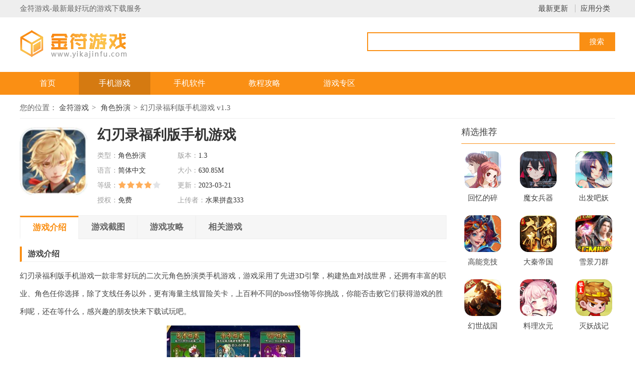

--- FILE ---
content_type: text/html; charset=utf-8
request_url: https://www.yikajinfu.com/games/19192909.html
body_size: 6825
content:
<!DOCTYPE html>
<html>
	<head>
		<meta http-equiv="Content-Type" content="text/html; charset=utf-8" />
		<meta name="applicable-device" content="pc" />
		<meta http-equiv="Cache-Control" content="no-siteapp" />
		<meta http-equiv="Cache-Control" content="no-transform" />		
		<meta http-equiv="mobile-agent" content="format=xhtml; url=https://m.yikajinfu.com/games/19192909.html" />
		<meta http-equiv="mobile-agent" content="format=html5; url=https://m.yikajinfu.com/games/19192909.html"/>
		<title>幻刃录福利版手机游戏_幻刃录官网版手机游戏下载v1.3-金符游戏</title>		
		<meta name="keywords" content="幻刃录福利版手机游戏,幻刃录官网版手机游戏下载v1.3"/>
		<meta name="description" content="本下载站向您提供幻刃录福利版手机游戏下载安装，幻刃录福利版手机游戏一款非常好玩的二次元角色扮演类手机游戏，游戏采用了先进3D引擎，构建热血对战世界，还拥有丰富的职业、角色任你选择，除了支线任务以外，更有海量主线冒险关卡，上百种不同的boss怪物等你挑战，你能否击败它们获得游戏的胜利呢，还在等什么，感兴趣的朋友快来下载试玩吧。"/>		
		<link rel="alternate" media="only screen and(max-width:640px)" href="https://m.yikajinfu.com/games/19192909.html" >
		<link rel="stylesheet" href="https://www.yikajinfu.com/statics/front/css/css.css" />
		<script type="text/javascript" src="https://www.yikajinfu.com/statics/front/js/top1.js"></script>
				
	</head>

		<body onselectstart="return false" oncopy="return false">
		<div class="header">
			<div class="header-top">
				<div class="wrapper">
					<div class="fl">金符游戏-最新最好玩的游戏下载服务</div>
					<div class="link-a">
						<a href="/new/">最新更新</a>
						<a href="/category/">应用分类</a>
					</div>
				</div>
			</div>
			<div class="header-box wrapper">
				<div class="logo">
					<a href="/" title="金符游戏"></a>
				</div>
				<div class="sous">
					<div class="search">
						<input class="text" type="text" name="keywords" value="" size="30" id="searchfield">
						<input class="button" type="button" name="dosubmit" id="dosubmit" value="搜索" search_type="init">

					</div>

					<div class="hotword">
					
					</div>

				</div>
			</div>
			<div class="header-nav">
				<div class="nav wrapper">
					<a  href="/">首页</a>
										          			 					<a  class="on"  href="https://www.yikajinfu.com/games/">手机游戏</a>
					 					<a  href="https://www.yikajinfu.com/apps/">手机软件</a>
					 					<a  href="https://www.yikajinfu.com/gonglue/">教程攻略</a>
					 					<a  href="https://www.yikajinfu.com/zhuanqu/">游戏专区</a>
					 
				</div>
			</div>
		</div>
		<div class="location wrapper">
			<p>您的位置：
				<a href="/">金符游戏</a>
				<a href="https://www.yikajinfu.com/games/jsby/">角色扮演</a>幻刃录福利版手机游戏 v1.3</p>
		</div>
		<div class="part-cont wrapper">
			<div class="left-box">
				<!-- 下载信息 -->
				<div class="app-info cl">
					<div class="img-ico"><img src="https://img.yikajinfu.com/upload/2021/0812/20210812072734250.jpg" alt="幻刃录福利版手机游戏"></div>
					<div class="info">
						<h1 class="title">幻刃录福利版手机游戏</h1>
						<ul class="cl">
							<li><span>类型：</span>角色扮演</li>
							<li><span>版本：</span>1.3</li>
							<li><span>语言：</span>简体中文</li>
							<li><span>大小：</span>630.85M</li>
							<li><span>等级：</span><i class="star s4"></i></li>
							<li><span>更新：</span>2023-03-21</li>
							<li><span>授权：</span>免费</li>
							<li><span>上传者：</span>水果拼盘333</li>
						</ul>
					</div>
						<script src="/index.php?m=content&c=index&a=show_download_url&id=2909&catid=11&url=https://m.yikajinfu.com/games/19192909.html"></script> 
				</div>
				<div class="detail-tag" id="detailTabs">
					<ul>
						<li class="on" data-id="yxjs"><span>游戏介绍</span></li>
						<li data-id="yxjt"><span>游戏截图</span></li>
						<li data-id="xgwz"><span>游戏攻略</span></li>
						<li data-id="xgyx"><span>相关游戏</span></li>

					</ul>
				</div>

				<div class="app-desc cl" id="arc_yxjs">
					<p class="intortit"><strong>游戏介绍</strong></p>
<p>幻刃录福利版手机游戏一款非常好玩的二次元角色扮演类手机游戏，游戏采用了先进3D引擎，构建热血对战世界，还拥有丰富的职业、角色任你选择，除了支线任务以外，更有海量主线冒险关卡，上百种不同的boss怪物等你挑战，你能否击败它们获得游戏的胜利呢，还在等什么，感兴趣的朋友快来下载试玩吧。</p>
<p style="text-align: center;"><img src="https://img.yikajinfu.com/upload/2021/0812/20210812072646688.jpg" alt="幻刃录福利版手机游戏"></p>
<p class="intortit"><strong>游戏特色</strong></p>
<p>1、幻刃录官网版手机游戏日式唯美意境绚丽多彩的校园动漫手机游戏风格，最燃故事情节用动漫湿画的方式重现；</p>
<p>2、大量游戏角色牌组等候游戏玩家的招唤搜集，更有史上最牛福利等着你领；</p>
<p>3、手机游戏界面选用&ldquo;立体式牌组&rdquo;的呈现方式，为大伙儿极致呈现日本动漫风人物角色设置。</p>
<p class="intortit"><strong>游戏亮点</strong></p>
<p>1、在这里不断地战斗让自己快速的成长起来，没有所谓的职业规划，全看大家后期如何去发展，机遇也非常的关键;</p>
<p>2、各种超级酷炫刺激的冒险竞技对战游戏，每一场战斗都是非常的爽快刺激的;</p>
<p>3、在这里都拥有无限的潜力，人人都有机会能够破碎虚空，成为仙域大佬;</p>
<p>4、非常有趣的冒险对决，带你享受更多的乐趣，非常的吸引人。</p>
<p class="intortit"><strong>游戏点评</strong></p>
<p>幻刃录福利版手机游戏是一款很棒的角色扮演游戏，游戏里，你带领着自己的队友们在这里开始最刺激的快乐冒险全新的战斗玩法，一次次有趣的竞技对战将呈现在你的眼前，让你可以尽情的畅玩，快来加入体验吧。</p>
				</div>
				<div class="sub-box cl" id="arc_yxjt">
					<div class="hd">
						<h3 class="title">游戏截图</h3></div>
					<div class="pic-list cl">
						<div class="bigimg">
							<ul class="slider-box">
																<li>
									<img src="https://img.yikajinfu.com/upload/2021/0812/20210812072646688.jpg"  />
								</li>
																<li>
									<img src="https://img.yikajinfu.com/upload/2021/0812/20210812072647891.jpg"  />
								</li>
																<li>
									<img src="https://img.yikajinfu.com/upload/2021/0812/20210812072647606.jpg"  />
								</li>
															</ul>
						</div>
						<a class="prev" href="javascript:void(0)"></a>
						<a class="next" href="javascript:void(0)"></a>

					</div>

				</div>

				<div class="sub-box cl" id="arc_xgyx">
					<div class="hd">
						<h3 class="title">相关游戏</h3></div>
					<div class="hot-list-ico  cl">
						<ul>
																													<li>
									<a class="" href="https://www.yikajinfu.com/games/21383191.html" target="_blank">
										<p class="link-ico"><img src="https://img.yikajinfu.com/upload/images/092208/1051/16284775165528959254b.png" alt="幻刃录高爆版手机游戏"></p>
										<p class="link-name"><span>幻刃录高爆版手机游戏</span></p>
										<p class="btn">立即下载</p>
									</a>
								</li>
																						<li>
									<a class="" href="https://www.yikajinfu.com/games/20002933.html" target="_blank">
										<p class="link-ico"><img src="https://img.yikajinfu.com/upload/images/092208/1321/16284864943696458015.jpg" alt="幻刃录百抽版手机游戏"></p>
										<p class="link-name"><span>幻刃录百抽版手机游戏</span></p>
										<p class="btn">立即下载</p>
									</a>
								</li>
																						<li>
									<a class="" href="https://www.yikajinfu.com/games/17172979.html" target="_blank">
										<p class="link-ico"><img src="https://img.yikajinfu.com/upload/images/092208/1251/16284847039476545846.jpg" alt="幻刃录bt版手机游戏"></p>
										<p class="link-name"><span>幻刃录bt版手机游戏</span></p>
										<p class="btn">立即下载</p>
									</a>
								</li>
																						<li>
									<a class="" href="https://www.yikajinfu.com/games/22352873.html" target="_blank">
										<p class="link-ico"><img src="https://img.yikajinfu.com/upload/images/092208/1358/1628488714448836672333.png" alt="幻刃录gm版"></p>
										<p class="link-name"><span>幻刃录gm版</span></p>
										<p class="btn">立即下载</p>
									</a>
								</li>
																						<li>
									<a class="" href="https://www.yikajinfu.com/games/20473114.html" target="_blank">
										<p class="link-ico"><img src="https://img.yikajinfu.com/upload/images/092208/1207/1628482071092463328173.jpg" alt="幻刃录星耀版安卓版"></p>
										<p class="link-name"><span>幻刃录星耀版安卓版</span></p>
										<p class="btn">立即下载</p>
									</a>
								</li>
																						<li>
									<a class="" href="https://www.yikajinfu.com/games/102013964.html" target="_blank">
										<p class="link-ico"><img src="https://img.yikajinfu.com/upload/images/252204/2052/16508911647392888819.png" alt="沧澜幻剑录"></p>
										<p class="link-name"><span>沧澜幻剑录</span></p>
										<p class="btn">立即下载</p>
									</a>
								</li>
																						<li>
									<a class="" href="https://www.yikajinfu.com/games/171520743.html" target="_blank">
										<p class="link-ico"><img src="https://img.yikajinfu.com/upload/images/272204/1800/16510536364037639223.png" alt="魔渊之刃手机安卓版"></p>
										<p class="link-name"><span>魔渊之刃手机安卓版</span></p>
										<p class="btn">立即下载</p>
									</a>
								</li>
																						<li>
									<a class="" href="https://www.yikajinfu.com/games/120912348.html" target="_blank">
										<p class="link-ico"><img src="https://img.yikajinfu.com/upload/images/222204/1455/1650610551460493840211.jpg" alt="星辰骑士录手机游戏"></p>
										<p class="link-name"><span>星辰骑士录手机游戏</span></p>
										<p class="btn">立即下载</p>
									</a>
								</li>
																																													<li>
									<a class="" href="https://www.yikajinfu.com/games/10395533.html" target="_blank">
										<p class="link-ico"><img src="https://img.yikajinfu.com/upload/images/212201/1013/164273118354675630694.png" alt="世界弹射物语官网版"></p>
										<p class="link-name"><span>世界弹射物语官网版</span></p>
										<p class="btn">立即下载</p>
									</a>
								</li>
																<li>
									<a class="" href="https://www.yikajinfu.com/games/23093553.html" target="_blank">
										<p class="link-ico"><img src="https://img.yikajinfu.com/upload/images/302208/2041/1630327311282317637975.png" alt="代号goblin手机游戏"></p>
										<p class="link-name"><span>代号goblin手机游戏</span></p>
										<p class="btn">立即下载</p>
									</a>
								</li>
																<li>
									<a class="" href="https://www.yikajinfu.com/games/14417403.html" target="_blank">
										<p class="link-ico"><img src="https://img.yikajinfu.com/upload/images/072203/1442/16466353306727734697b.jpg" alt="Empires & Puzzles: RPG Quest游戏"></p>
										<p class="link-name"><span>Empires & Puzzles: RPG Quest游戏</span></p>
										<p class="btn">立即下载</p>
									</a>
								</li>
																<li>
									<a class="" href="https://www.yikajinfu.com/games/09284382.html" target="_blank">
										<p class="link-ico"><img src="https://img.yikajinfu.com/upload/images/182212/1610/163981502840338954948.jpg" alt="精灵超时代官方游戏"></p>
										<p class="link-name"><span>精灵超时代官方游戏</span></p>
										<p class="btn">立即下载</p>
									</a>
								</li>
																<li>
									<a class="" href="https://www.yikajinfu.com/games/15134833.html" target="_blank">
										<p class="link-ico"><img src="https://img.yikajinfu.com/upload/images/292212/2226/164078798476241131851.png" alt="艾诺迪亚4吾爱破解版"></p>
										<p class="link-name"><span>艾诺迪亚4吾爱破解版</span></p>
										<p class="btn">立即下载</p>
									</a>
								</li>
																<li>
									<a class="" href="https://www.yikajinfu.com/games/09431124.html" target="_blank">
										<p class="link-ico"><img src="https://img.yikajinfu.com/upload/images/022202/0952/1612230775906987294246.jpg" alt="自由之战"></p>
										<p class="link-name"><span>自由之战</span></p>
										<p class="btn">立即下载</p>
									</a>
								</li>
																<li>
									<a class="" href="https://www.yikajinfu.com/games/10511251.html" target="_blank">
										<p class="link-ico"><img src="https://img.yikajinfu.com/upload/images/232202/1748/16140737221435287142.jpg" alt="宝可梦剑盾手机破解版"></p>
										<p class="link-name"><span>宝可梦剑盾手机破解版</span></p>
										<p class="btn">立即下载</p>
									</a>
								</li>
																<li>
									<a class="" href="https://www.yikajinfu.com/games/112222164.html" target="_blank">
										<p class="link-ico"><img src="https://img.yikajinfu.com/upload/images/272204/2046/16510636029882917558.png" alt="最后的约定：黄金版安卓版"></p>
										<p class="link-name"><span>最后的约定：黄金版安卓版</span></p>
										<p class="btn">立即下载</p>
									</a>
								</li>
																
							
						</ul>
					</div>

				</div>
												<div class="sub-box cl" id="arc_xgwz">
					<div class="hd">
						<h3 class="title">相关攻略</h3></div>
					<div class="art-newslist">
						<ul>
																																																		<li>
									<a href="https://www.yikajinfu.com/gonglue/063965917.html" target="_blank">手机游戏福利盒子 福利手游盒子</a>
								</li>
																						<li>
									<a href="https://www.yikajinfu.com/gonglue/22356592.html" target="_blank">幻塔哪里兑换激活码 幻塔手游激活码</a>
								</li>
																						<li>
									<a href="https://www.yikajinfu.com/gonglue/162169015.html" target="_blank">新人福利好的bt手游平台 bt手机游戏福利平台</a>
								</li>
																						<li>
									<a href="https://www.yikajinfu.com/gonglue/111533942.html" target="_blank">梦幻西游手游如何用密码登录 梦幻西游手游怎么用密码登录</a>
								</li>
																						<li>
									<a href="https://www.yikajinfu.com/gonglue/082976267.html" target="_blank">幻塔兑换码位置 幻灵魔塔兑换码</a>
								</li>
																						<li>
									<a href="https://www.yikajinfu.com/gonglue/20297820.html" target="_blank">梦幻模拟战胧皮肤怎么样 胧皮肤诡刃童子介绍</a>
								</li>
																																													<li>
									<a href="https://www.yikajinfu.com/gonglue/2131117963.html" target="_blank">乱世王者怎么解绑qq号 QQ游戏账号绑定解除流程</a>
								</li>
																<li>
									<a href="https://www.yikajinfu.com/gonglue/2020117962.html" target="_blank">求生之路2怎么邀请好友一起玩 求生之路2游戏联机教程</a>
								</li>
																<li>
									<a href="https://www.yikajinfu.com/gonglue/2127117961.html" target="_blank">乱世王者如何自动打野 乱世王者自动打野开启步骤</a>
								</li>
																<li>
									<a href="https://www.yikajinfu.com/gonglue/0814117960.html" target="_blank">遇见你的猫怎么微信登录 遇见你的猫怎么更改登录账号</a>
								</li>
																					</ul>
					</div>

				</div>
			
			</div>
			<div class="right-box ">
				<div class="box cl ">
					<div class="part-cont-tit ">
						<div class="title ">精选推荐</div>
					</div>
					<div class="list-ico ico3-1row ">
						<ul>
																		<li>
							<a href="https://www.yikajinfu.com/games/22433217.html" target="_blank " title="回忆的碎片2：雪月体验版" rel="nofollow " class="link-ico ">
								<img src="https://img.yikajinfu.com/upload/images/092208/1156/162848141157440235009.png" alt="回忆的碎片2：雪月体验版">
							</a>
							<a href="https://www.yikajinfu.com/games/22433217.html" target="_blank " class="link-name " title="回忆的碎片2：雪月体验版">回忆的碎片2：雪月体验版</a>
						</li>
												<li>
							<a href="https://www.yikajinfu.com/games/132813006.html" target="_blank " title="魔女兵器安卓版" rel="nofollow " class="link-ico ">
								<img src="https://img.yikajinfu.com/upload/images/252204/1840/165088321478158455230.png" alt="魔女兵器安卓版">
							</a>
							<a href="https://www.yikajinfu.com/games/132813006.html" target="_blank " class="link-name " title="魔女兵器安卓版">魔女兵器安卓版</a>
						</li>
												<li>
							<a href="https://www.yikajinfu.com/games/112921111.html" target="_blank " title="出发吧妖怪手游" rel="nofollow " class="link-ico ">
								<img src="https://img.yikajinfu.com/upload/images/272204/1841/16510560953295146207.png" alt="出发吧妖怪手游">
							</a>
							<a href="https://www.yikajinfu.com/games/112921111.html" target="_blank " class="link-name " title="出发吧妖怪手游">出发吧妖怪手游</a>
						</li>
												<li>
							<a href="https://www.yikajinfu.com/games/152813867.html" target="_blank " title="高能竞技场正版安卓版" rel="nofollow " class="link-ico ">
								<img src="https://img.yikajinfu.com/upload/images/252204/2041/16508904645639616673.png" alt="高能竞技场正版安卓版">
							</a>
							<a href="https://www.yikajinfu.com/games/152813867.html" target="_blank " class="link-name " title="高能竞技场正版安卓版">高能竞技场正版安卓版</a>
						</li>
												<li>
							<a href="https://www.yikajinfu.com/games/21573357.html" target="_blank " title="大秦帝国之帝国烽烟雷电模拟器游戏" rel="nofollow " class="link-ico ">
								<img src="https://img.yikajinfu.com/upload/images/302208/2212/1630332737002823860954.png" alt="大秦帝国之帝国烽烟雷电模拟器游戏">
							</a>
							<a href="https://www.yikajinfu.com/games/21573357.html" target="_blank " class="link-name " title="大秦帝国之帝国烽烟雷电模拟器游戏">大秦帝国之帝国烽烟雷电模拟器游戏</a>
						</li>
												<li>
							<a href="https://www.yikajinfu.com/games/183512421.html" target="_blank " title="雪景刀群侠传无限版" rel="nofollow " class="link-ico ">
								<img src="https://img.yikajinfu.com/upload/images/222204/1450/1650610235217632595093.jpg" alt="雪景刀群侠传无限版">
							</a>
							<a href="https://www.yikajinfu.com/games/183512421.html" target="_blank " class="link-name " title="雪景刀群侠传无限版">雪景刀群侠传无限版</a>
						</li>
												<li>
							<a href="https://www.yikajinfu.com/games/22473101.html" target="_blank " title="幻世战国高爆版手机游戏" rel="nofollow " class="link-ico ">
								<img src="https://img.yikajinfu.com/upload/images/092208/1210/1628482214555276692657.jpg" alt="幻世战国高爆版手机游戏">
							</a>
							<a href="https://www.yikajinfu.com/games/22473101.html" target="_blank " class="link-name " title="幻世战国高爆版手机游戏">幻世战国高爆版手机游戏</a>
						</li>
												<li>
							<a href="https://www.yikajinfu.com/games/131915479.html" target="_blank " title="料理次元安卓版" rel="nofollow " class="link-ico ">
								<img src="https://img.yikajinfu.com/upload/images/262204/0949/165093778015761549312.png" alt="料理次元安卓版">
							</a>
							<a href="https://www.yikajinfu.com/games/131915479.html" target="_blank " class="link-name " title="料理次元安卓版">料理次元安卓版</a>
						</li>
												<li>
							<a href="https://www.yikajinfu.com/games/171513033.html" target="_blank " title="灭妖战记游戏" rel="nofollow " class="link-ico ">
								<img src="https://img.yikajinfu.com/upload/images/252204/1842/16508833793724425656.png" alt="灭妖战记游戏">
							</a>
							<a href="https://www.yikajinfu.com/games/171513033.html" target="_blank " class="link-name " title="灭妖战记游戏">灭妖战记游戏</a>
						</li>
												
						</ul>
					</div>

				</div>
				<div class="box cl ">
					<div class="part-cont-tit tit-mar ">
						<div class="title ">游戏排行</div>
					</div>
					<div class="phb-list phb-list3 ">
						<ul>
																															<li>
										<em class="nb1">1</em>
										<div class="item">
											<span>冒险日记官方版</span>
											<div class="ico-show">
												<a href="https://www.yikajinfu.com/games/142319009.html" target="_blank" title="冒险日记官方版" rel="nofollow" class="link-ico">
													<img src="https://img.yikajinfu.com/upload/images/272204/1407/165103967240818332480.png" alt="冒险日记官方版" />
												</a>
												<div class="inf">
													<a href="https://www.yikajinfu.com/games/142319009.html" target="_blank" class="link-name">冒险日记官方版</a>
													<p><i class="star s4 "></i></p>
													<p>角色扮演</p>
												</div>
											</div>
											<a class="btn-download" href="https://www.yikajinfu.com/games/142319009.html" target="_blank" rel="nofollow">下载</a>
										</div>
									</li>
																	<li>
										<em class="nb2">2</em>
										<div class="item">
											<span>剑侠传奇官方正版</span>
											<div class="ico-show">
												<a href="https://www.yikajinfu.com/games/212118157.html" target="_blank" title="剑侠传奇官方正版" rel="nofollow" class="link-ico">
													<img src="https://img.yikajinfu.com/upload/images/272204/1116/165102941072365264224.png" alt="剑侠传奇官方正版" />
												</a>
												<div class="inf">
													<a href="https://www.yikajinfu.com/games/212118157.html" target="_blank" class="link-name">剑侠传奇官方正版</a>
													<p><i class="star s4 "></i></p>
													<p>角色扮演</p>
												</div>
											</div>
											<a class="btn-download" href="https://www.yikajinfu.com/games/212118157.html" target="_blank" rel="nofollow">下载</a>
										</div>
									</li>
																	<li>
										<em class="nb3">3</em>
										<div class="item">
											<span>冒险国度新口袋精灵手机游戏</span>
											<div class="ico-show">
												<a href="https://www.yikajinfu.com/games/16484928.html" target="_blank" title="冒险国度新口袋精灵手机游戏" rel="nofollow" class="link-ico">
													<img src="https://img.yikajinfu.com/upload/images/292212/2205/164078672136142929485P.png" alt="冒险国度新口袋精灵手机游戏" />
												</a>
												<div class="inf">
													<a href="https://www.yikajinfu.com/games/16484928.html" target="_blank" class="link-name">冒险国度新口袋精灵手机游戏</a>
													<p><i class="star s4 "></i></p>
													<p>角色扮演</p>
												</div>
											</div>
											<a class="btn-download" href="https://www.yikajinfu.com/games/16484928.html" target="_blank" rel="nofollow">下载</a>
										</div>
									</li>
																	<li>
										<em >4</em>
										<div class="item">
											<span>大侠挂个机安卓版</span>
											<div class="ico-show">
												<a href="https://www.yikajinfu.com/games/141916935.html" target="_blank" title="大侠挂个机安卓版" rel="nofollow" class="link-ico">
													<img src="https://img.yikajinfu.com/upload/images/262204/1638/165096233084828628325.png" alt="大侠挂个机安卓版" />
												</a>
												<div class="inf">
													<a href="https://www.yikajinfu.com/games/141916935.html" target="_blank" class="link-name">大侠挂个机安卓版</a>
													<p><i class="star s4 "></i></p>
													<p>角色扮演</p>
												</div>
											</div>
											<a class="btn-download" href="https://www.yikajinfu.com/games/141916935.html" target="_blank" rel="nofollow">下载</a>
										</div>
									</li>
																	<li>
										<em >5</em>
										<div class="item">
											<span>坎特伯雷公主与骑士b站</span>
											<div class="ico-show">
												<a href="https://www.yikajinfu.com/games/09455497.html" target="_blank" title="坎特伯雷公主与骑士b站" rel="nofollow" class="link-ico">
													<img src="https://img.yikajinfu.com/upload/images/212201/1059/164273398063169638995.png" alt="坎特伯雷公主与骑士b站" />
												</a>
												<div class="inf">
													<a href="https://www.yikajinfu.com/games/09455497.html" target="_blank" class="link-name">坎特伯雷公主与骑士b站</a>
													<p><i class="star s4 "></i></p>
													<p>角色扮演</p>
												</div>
											</div>
											<a class="btn-download" href="https://www.yikajinfu.com/games/09455497.html" target="_blank" rel="nofollow">下载</a>
										</div>
									</li>
																	<li>
										<em >6</em>
										<div class="item">
											<span>花亦山心之月游戏破解版</span>
											<div class="ico-show">
												<a href="https://www.yikajinfu.com/games/23175257.html" target="_blank" title="花亦山心之月游戏破解版" rel="nofollow" class="link-ico">
													<img src="https://img.yikajinfu.com/upload/images/212201/1546/1642751184053602288661.png" alt="花亦山心之月游戏破解版" />
												</a>
												<div class="inf">
													<a href="https://www.yikajinfu.com/games/23175257.html" target="_blank" class="link-name">花亦山心之月游戏破解版</a>
													<p><i class="star s4 "></i></p>
													<p>角色扮演</p>
												</div>
											</div>
											<a class="btn-download" href="https://www.yikajinfu.com/games/23175257.html" target="_blank" rel="nofollow">下载</a>
										</div>
									</li>
																	<li>
										<em >7</em>
										<div class="item">
											<span>剑之痕游戏</span>
											<div class="ico-show">
												<a href="https://www.yikajinfu.com/games/152016153.html" target="_blank" title="剑之痕游戏" rel="nofollow" class="link-ico">
													<img src="https://img.yikajinfu.com/upload/images/262204/1320/1650950443402854544.png" alt="剑之痕游戏" />
												</a>
												<div class="inf">
													<a href="https://www.yikajinfu.com/games/152016153.html" target="_blank" class="link-name">剑之痕游戏</a>
													<p><i class="star s4 "></i></p>
													<p>角色扮演</p>
												</div>
											</div>
											<a class="btn-download" href="https://www.yikajinfu.com/games/152016153.html" target="_blank" rel="nofollow">下载</a>
										</div>
									</li>
																	<li>
										<em >8</em>
										<div class="item">
											<span>交错核心（测试服）安卓版</span>
											<div class="ico-show">
												<a href="https://www.yikajinfu.com/games/143024001.html" target="_blank" title="交错核心（测试服）安卓版" rel="nofollow" class="link-ico">
													<img src="https://img.yikajinfu.com/upload/images/282207/1150/16589802144217983173.png" alt="交错核心（测试服）安卓版" />
												</a>
												<div class="inf">
													<a href="https://www.yikajinfu.com/games/143024001.html" target="_blank" class="link-name">交错核心（测试服）安卓版</a>
													<p><i class="star s4 "></i></p>
													<p>角色扮演</p>
												</div>
											</div>
											<a class="btn-download" href="https://www.yikajinfu.com/games/143024001.html" target="_blank" rel="nofollow">下载</a>
										</div>
									</li>
																	<li>
										<em >9</em>
										<div class="item">
											<span>青鸟镇最新版</span>
											<div class="ico-show">
												<a href="https://www.yikajinfu.com/games/212424306.html" target="_blank" title="青鸟镇最新版" rel="nofollow" class="link-ico">
													<img src="https://img.yikajinfu.com/upload/images/282207/1557/165899505578803635878.png" alt="青鸟镇最新版" />
												</a>
												<div class="inf">
													<a href="https://www.yikajinfu.com/games/212424306.html" target="_blank" class="link-name">青鸟镇最新版</a>
													<p><i class="star s4 "></i></p>
													<p>角色扮演</p>
												</div>
											</div>
											<a class="btn-download" href="https://www.yikajinfu.com/games/212424306.html" target="_blank" rel="nofollow">下载</a>
										</div>
									</li>
																	<li>
										<em >10</em>
										<div class="item">
											<span>哈利波特魔法觉醒中文版</span>
											<div class="ico-show">
												<a href="https://www.yikajinfu.com/games/21122442.html" target="_blank" title="哈利波特魔法觉醒中文版" rel="nofollow" class="link-ico">
													<img src="https://img.yikajinfu.com/upload/images/042206/1419/1622787579532920444529.png" alt="哈利波特魔法觉醒中文版" />
												</a>
												<div class="inf">
													<a href="https://www.yikajinfu.com/games/21122442.html" target="_blank" class="link-name">哈利波特魔法觉醒中文版</a>
													<p><i class="star s4 "></i></p>
													<p>角色扮演</p>
												</div>
											</div>
											<a class="btn-download" href="https://www.yikajinfu.com/games/21122442.html" target="_blank" rel="nofollow">下载</a>
										</div>
									</li>
																						</ul>

					</div>

				</div>
				<div class="box cl ">
					<div class="part-cont-tit tit-mar ">
						<div class="title ">最新手机游戏</div>
					</div>
					<div class="phb-list phb-list3 ">
						<ul>
																															<li>
										<em class="nb1">1</em>
										<div class="item">
											<span>世界弹射物语官网版</span>
											<div class="ico-show">
												<a href="https://www.yikajinfu.com/games/10395533.html" target="_blank" title="世界弹射物语官网版" rel="nofollow" class="link-ico">
													<img src="https://img.yikajinfu.com/upload/images/212201/1013/164273118354675630694.png" alt="世界弹射物语官网版" />
												</a>
												<div class="inf">
													<a href="https://www.yikajinfu.com/games/10395533.html" target="_blank" class="link-name">世界弹射物语官网版</a>
													<p><i class="star s4 "></i></p>
													<p>角色扮演</p>
												</div>
											</div>
											<a class="btn-download" href="https://www.yikajinfu.com/games/10395533.html" target="_blank" rel="nofollow">下载</a>
										</div>
									</li>
																	<li>
										<em class="nb2">2</em>
										<div class="item">
											<span>代号goblin手机游戏</span>
											<div class="ico-show">
												<a href="https://www.yikajinfu.com/games/23093553.html" target="_blank" title="代号goblin手机游戏" rel="nofollow" class="link-ico">
													<img src="https://img.yikajinfu.com/upload/images/302208/2041/1630327311282317637975.png" alt="代号goblin手机游戏" />
												</a>
												<div class="inf">
													<a href="https://www.yikajinfu.com/games/23093553.html" target="_blank" class="link-name">代号goblin手机游戏</a>
													<p><i class="star s4 "></i></p>
													<p>角色扮演</p>
												</div>
											</div>
											<a class="btn-download" href="https://www.yikajinfu.com/games/23093553.html" target="_blank" rel="nofollow">下载</a>
										</div>
									</li>
																	<li>
										<em class="nb3">3</em>
										<div class="item">
											<span>Empires & Puzzles: RPG Quest游戏</span>
											<div class="ico-show">
												<a href="https://www.yikajinfu.com/games/14417403.html" target="_blank" title="Empires & Puzzles: RPG Quest游戏" rel="nofollow" class="link-ico">
													<img src="https://img.yikajinfu.com/upload/images/072203/1442/16466353306727734697b.jpg" alt="Empires & Puzzles: RPG Quest游戏" />
												</a>
												<div class="inf">
													<a href="https://www.yikajinfu.com/games/14417403.html" target="_blank" class="link-name">Empires & Puzzles: RPG Quest游戏</a>
													<p><i class="star s4 "></i></p>
													<p>角色扮演</p>
												</div>
											</div>
											<a class="btn-download" href="https://www.yikajinfu.com/games/14417403.html" target="_blank" rel="nofollow">下载</a>
										</div>
									</li>
																	<li>
										<em >4</em>
										<div class="item">
											<span>精灵超时代官方游戏</span>
											<div class="ico-show">
												<a href="https://www.yikajinfu.com/games/09284382.html" target="_blank" title="精灵超时代官方游戏" rel="nofollow" class="link-ico">
													<img src="https://img.yikajinfu.com/upload/images/182212/1610/163981502840338954948.jpg" alt="精灵超时代官方游戏" />
												</a>
												<div class="inf">
													<a href="https://www.yikajinfu.com/games/09284382.html" target="_blank" class="link-name">精灵超时代官方游戏</a>
													<p><i class="star s4 "></i></p>
													<p>角色扮演</p>
												</div>
											</div>
											<a class="btn-download" href="https://www.yikajinfu.com/games/09284382.html" target="_blank" rel="nofollow">下载</a>
										</div>
									</li>
																	<li>
										<em >5</em>
										<div class="item">
											<span>艾诺迪亚4吾爱破解版</span>
											<div class="ico-show">
												<a href="https://www.yikajinfu.com/games/15134833.html" target="_blank" title="艾诺迪亚4吾爱破解版" rel="nofollow" class="link-ico">
													<img src="https://img.yikajinfu.com/upload/images/292212/2226/164078798476241131851.png" alt="艾诺迪亚4吾爱破解版" />
												</a>
												<div class="inf">
													<a href="https://www.yikajinfu.com/games/15134833.html" target="_blank" class="link-name">艾诺迪亚4吾爱破解版</a>
													<p><i class="star s4 "></i></p>
													<p>角色扮演</p>
												</div>
											</div>
											<a class="btn-download" href="https://www.yikajinfu.com/games/15134833.html" target="_blank" rel="nofollow">下载</a>
										</div>
									</li>
																	<li>
										<em >6</em>
										<div class="item">
											<span>自由之战</span>
											<div class="ico-show">
												<a href="https://www.yikajinfu.com/games/09431124.html" target="_blank" title="自由之战" rel="nofollow" class="link-ico">
													<img src="https://img.yikajinfu.com/upload/images/022202/0952/1612230775906987294246.jpg" alt="自由之战" />
												</a>
												<div class="inf">
													<a href="https://www.yikajinfu.com/games/09431124.html" target="_blank" class="link-name">自由之战</a>
													<p><i class="star s4 "></i></p>
													<p>角色扮演</p>
												</div>
											</div>
											<a class="btn-download" href="https://www.yikajinfu.com/games/09431124.html" target="_blank" rel="nofollow">下载</a>
										</div>
									</li>
																	<li>
										<em >7</em>
										<div class="item">
											<span>幻刃录福利版手机游戏</span>
											<div class="ico-show">
												<a href="https://www.yikajinfu.com/games/19192909.html" target="_blank" title="幻刃录福利版手机游戏" rel="nofollow" class="link-ico">
													<img src="https://img.yikajinfu.com/upload/2021/0812/20210812072734250.jpg" alt="幻刃录福利版手机游戏" />
												</a>
												<div class="inf">
													<a href="https://www.yikajinfu.com/games/19192909.html" target="_blank" class="link-name">幻刃录福利版手机游戏</a>
													<p><i class="star s4 "></i></p>
													<p>角色扮演</p>
												</div>
											</div>
											<a class="btn-download" href="https://www.yikajinfu.com/games/19192909.html" target="_blank" rel="nofollow">下载</a>
										</div>
									</li>
																	<li>
										<em >8</em>
										<div class="item">
											<span>宝可梦剑盾手机破解版</span>
											<div class="ico-show">
												<a href="https://www.yikajinfu.com/games/10511251.html" target="_blank" title="宝可梦剑盾手机破解版" rel="nofollow" class="link-ico">
													<img src="https://img.yikajinfu.com/upload/images/232202/1748/16140737221435287142.jpg" alt="宝可梦剑盾手机破解版" />
												</a>
												<div class="inf">
													<a href="https://www.yikajinfu.com/games/10511251.html" target="_blank" class="link-name">宝可梦剑盾手机破解版</a>
													<p><i class="star s4 "></i></p>
													<p>角色扮演</p>
												</div>
											</div>
											<a class="btn-download" href="https://www.yikajinfu.com/games/10511251.html" target="_blank" rel="nofollow">下载</a>
										</div>
									</li>
																	<li>
										<em >9</em>
										<div class="item">
											<span>最后的约定：黄金版安卓版</span>
											<div class="ico-show">
												<a href="https://www.yikajinfu.com/games/112222164.html" target="_blank" title="最后的约定：黄金版安卓版" rel="nofollow" class="link-ico">
													<img src="https://img.yikajinfu.com/upload/images/272204/2046/16510636029882917558.png" alt="最后的约定：黄金版安卓版" />
												</a>
												<div class="inf">
													<a href="https://www.yikajinfu.com/games/112222164.html" target="_blank" class="link-name">最后的约定：黄金版安卓版</a>
													<p><i class="star s4 "></i></p>
													<p>角色扮演</p>
												</div>
											</div>
											<a class="btn-download" href="https://www.yikajinfu.com/games/112222164.html" target="_blank" rel="nofollow">下载</a>
										</div>
									</li>
																	<li>
										<em >10</em>
										<div class="item">
											<span>Wilderless</span>
											<div class="ico-show">
												<a href="https://www.yikajinfu.com/games/13307732.html" target="_blank" title="Wilderless" rel="nofollow" class="link-ico">
													<img src="https://img.yikajinfu.com/upload/images/072203/1528/1646638086661489722840.jpg" alt="Wilderless" />
												</a>
												<div class="inf">
													<a href="https://www.yikajinfu.com/games/13307732.html" target="_blank" class="link-name">Wilderless</a>
													<p><i class="star s4 "></i></p>
													<p>角色扮演</p>
												</div>
											</div>
											<a class="btn-download" href="https://www.yikajinfu.com/games/13307732.html" target="_blank" rel="nofollow">下载</a>
										</div>
									</li>
																							
						</ul>

					</div>

				</div>

			</div>
		</div>
		<div class="footer">
	<div class="copy wrapper">
		<img src="https://www.yikajinfu.com/statics/front/images/copy.jpg" alt="版权信息" />
		<p>Copyright&nbsp;©&nbsp; 2012-2026 金符游戏(www.yikajinfu.com) </p>
	</div>
</div>
<script type="text/javascript" src="https://cdn.staticfile.org/jquery/1.8.3/jquery.min.js" charset="utf-8"></script>
<script type="text/javascript" src="https://www.yikajinfu.com/statics/front/js/common.js"></script>
<script>
var _hmt = _hmt || [];
(function() {
  var hm = document.createElement("script");
  hm.src = "https://hm.baidu.com/hm.js?9f6023a3d3f17fcbf9f98e6a98d66902";
  var s = document.getElementsByTagName("script")[0]; 
  s.parentNode.insertBefore(hm, s);
})();
</script>
<script>
(function(){
    var bp = document.createElement('script');
    bp.src = 'http://push.zhanzhang.baidu.com/push.js';
    var s = document.getElementsByTagName("script")[0];
    s.parentNode.insertBefore(bp, s);
})();
</script>		<script src="https://www.yikajinfu.com/statics/front/js/jquery.superslide.2.1.1.js" type="text/javascript"></script>
		<script src="https://www.yikajinfu.com/statics/front/js/info.js"></script>
		<script language="JavaScript" src="https://www.yikajinfu.com/api.php?op=count&id=2909&modelid=2"></script>
	</body>

</html>


--- FILE ---
content_type: text/css
request_url: https://www.yikajinfu.com/statics/front/css/css.css
body_size: 15476
content:

/*基本样式*/
html,body,div,p,span,em,i,u,del,strong,a,b,dl,dt,dd,ul,ol,li,h1,h2,h3,h4,h5,h6,iframe,form,label,button,input,textarea,pre,hr,table,tbody,th,td{margin:0;padding:0;word-wrap:break-word;word-break:break-all;border:0}
button,input,textarea{outline: none}

h1,h2,h3,h4,h5,h6,button,input,select,textarea{font-size:100%;font-weight:normal}
img{border:0; border:none}
em,i,strong,th{font-style:normal}
ol,ul,li{list-style:none}
table{border-collapse:collapse;border-spacing:0}
input,select{-webkit-appearance:none; appearance:none; }
html{ overflow-y: scroll; }
*html{ _background-image:url(about:blank); _background-attachment:fixed; }
body{font:12px tahoma,'\5b8b\4f53',sans-serif;font-family:"Microsoft YaHei"; font-size:15px; color: #444; }
*{margin:0px; padding:0px; outline:none;}
ul li{list-style:none;}
li{list-style:none;}
img{border:none;}
a{color:#444; text-decoration:none; cursor:pointer;}
a:hover{color:#f58c14;}




.fl{ float: left; display: inline; }
.fr{ float: right; display: inline; }
.mt15{ margin-top: 15px !important; }
.mb15{ margin-bottom: 15px !important; }



.cl:after,.wrapper:after{content:" ";display:block;height:0;clear:both;visibility:hidden}
*html .cl{height:1%}



.header,.footer,.header-nav,.header-top{width:100%;min-width:1200px;}
.wrapper{width: 1200px;margin:0 auto;}
.header-top{width:100%;height:35px;background:#eee;line-height:35px;color:#666;}

.header-top .link-a{float:right;}
.header-top .link-a a{padding: 0 10px;}
.header-top .link-a a + a{border-left: #bbb 1px solid;}


.header-box{height:90px; padding-top:20px;}
.header-box .logo{ float:left; width:266px; height: 65px;}
.header-box .logo a{ display:block;width:266px; height: 65px; background-image:url(../images/logo.png) ;background-repeat: no-repeat;    background-position: left center;}
.header .lsrj{display:none;}
.header .sous{float:right; height: 68px;width: 500px; padding-top: 10px;}
.header .hotword{height: 22px;overflow: hidden;}
.header .hotword a{margin-right: 20px;    font-size: 13px;line-height: 26px;}

.search{height: 34px; position:relative;  border: 2px solid #fa8f14;}
.search .icon{float:left; display:inline-block; width:18px; height:18px;margin:10px 11px 0 10px; overflow:hidden; display: none; }
.search .text{ line-height: 18px;height: 18px; width: 390px; float:left; background: none; outline:none; color:#999; font-size:16px; border:none; padding:6px 10px;overflow: hidden;}
.search .text::-webkit-input-placeholder { color: #999; }
.search .text::-moz-placeholder { color: #999; opacity: 1; }
.search .text:-ms-input-placeholder { color: #999; }
.search .button{width: 70px; height:34px;  background:#fa8f14; color: #FFF; border:none; outline:none; float:right; cursor:pointer;  }
.search .link-a{}
.header-nav{ background: #fa8f14;width:100%; }

.nav{ height: 46px;  }
.nav a{ display:inline-block; vertical-align: top; line-height: 46px; text-align:center; color:#fff; font-size:16px; float:left; padding: 0 40px;margin-right:6px; }
.nav a+a{margin-left: 1px;}
.nav a:hover,
.nav a.on{ background-color: #d57a11; }


/*图标列表*/

.list-ico{}
.list-ico  li{float: left;}
.list-ico  li .link-ico{display: block; width:90px; height: 90px; overflow: hidden;border-radius:24px;}
.list-ico  li .link-ico img{width:100%; height: 100%; }
.list-ico  li .link-name{display: block;width:90px;line-height: 40px;height: 40px;overflow: hidden;text-align: center;}
.list-ico  li:hover .link-name{color: #fa8f14;}
.ico10-1row{padding-top:20px;}
.ico10-1row{width:100%;overflow: hidden;}
.ico10-1row ul{overflow: hidden;height: 130px;}
.ico10-1row li{width:90px;}
.ico10-1row li+li{padding-left: 33px;}
.ico12-1row{padding-top:10px;}
.ico12-1row{width:100%;overflow: hidden;}
.ico12-1row ul{overflow: hidden;height: 112px;}
.ico12-1row li{width:74px;}
.ico12-1row  li .link-ico{width:74px;height: 74px;padding-left: 0;}
.ico12-1row   li .link-name{width:74px;}
.ico12-1row li+li{padding-left:28px;}

.ico3-1row  ul{width: 110%;}
.ico3-1row li{width:74px;padding:0 32px 15px 6px;}
.ico3-1row li .link-ico{width:74px;height: 74px;padding-left: 0;margin: 0 auto;border-radius:14px;}
.ico3-1row   li .link-name{width:74px;margin: 0 auto;}

.game-classify{ color: #666; line-height: 14px; padding: 10px 0;}
.game-classify .link-a a{padding: 0 12px; float: left; margin-top: 8px;}
.game-classify .link-a a+a{border-left: 1px solid #c6c6c6;}
.game-classify  .item{height: 30px;overflow: hidden;white-space: nowrap;padding-left: 65px;position: relative;margin-bottom: 10px;}
.game-classify span{position: absolute;left: 0px;top: 5px;height: 20px;line-height: 20px; font-size:18px; background-position: 46px 4px; width: 56px; overflow:hidden;font-weight: bold;}
.game-classify .title{position: absolute;left: 0px;top: 5px;height: 20px;line-height: 20px; font-size:18px; background-position: 46px 4px; width: 56px; overflow:hidden;font-weight: bold;background-image: url(../images/icon.png);
    background-repeat: no-repeat;}


/*标题样式1*/
.headline1{text-indent:15px;font-size: 18px;color: #333;line-height: 22px;border-left: 5px solid #fa8f14;font-weight: bold;}
.headline1 a{float:right;width:65px;line-height:22px;text-align:right;color: #999;font-weight:normal;}







.part-focus .left-box{width: 390px;float: left;overflow: hidden;}
/*焦点图切换*/

#main1_l{position: relative; width:390px; height: 300px; overflow:hidden;}
#main1_l .bd{position: relative}
#main1_l .ft{position: absolute;left: 0;bottom:0px;z-index: 1;width:100%;}
.main1_l_bar_box{ width:390px; height:300px; position: relative; overflow: hidden;}
.main1_l_bar{width: 10000px}
.main1_l_bar li{float: left;width:390px;height:300px}
.main1_l_bar a{width: 100%;height: 100%;display: block; position: relative; }
.main1_l_bar img{width:390px; height:300px;}
.main1_l_bar p{position: absolute; bottom: 8px; left: 0; z-index: 1; right: 0; height: 52px; line-height: 52px; overflow:hidden; background: rgba(0,0,0,0.6); filter: progid:DXImageTransform.Microsoft.gradient(startcolorstr=#7F000000,endcolorstr=#7F000000); font-size: 16px;
    color: #fff; text-align: left; }
.main1_l_bar span{ display: block; margin: 0 15px; }

#main1_l .change{position: absolute;left: 0;bottom:0px; right: 0; }
#main1_l .change a{ width: 20%; height: 8px; background: #373737; float: left; position: relative; }
#main1_l .change a img{width:80px;height:60px; display: none; }
#main1_l .change a .mask { position: absolute; top: 0; left: -1px; width: 1px; height: 100%; background: #A2A2A2; }
#main1_l .change a.on{ background: #fa8f14; }
#main1_l .hd{position: absolute;left:5px;bottom:80px;z-index: 2;width:420px;height:22px;text-align:center;}
#main1_l .main1_l_title{overflow: hidden;position: absolute;top: 0;left: 0;height:100%;line-height:22px;font-size:16px; width:100%;}
#main1_l .main1_l_title a{display: none;color: #fff; width:100%;}

.part-focus .left-box .l-box{padding-top: 20px;}
.hot-app{width:410px;overflow: hidden;margin: 20px 0px 0 0;}
.hot-app a{display: block;width:182px;height:105px;margin:0 20px 20px 0;float: left;border:1px solid #eee;position: relative;}
.hot-app a:hover{color:#129aee}
.hot-app a img{width:80px;height:80px;border-radius:16px;float: left;margin:12px 10px 0 10px;}
.hot-app a p{height:26px;width:80px;overflow: hidden;white-space:nowrap;text-overflow:ellipsis;line-height:26px;color:#333;float: right;margin-top: 12px;}
.hot-app a span{height:16px;width:80px;overflow: hidden;white-space:nowrap;text-overflow:ellipsis;line-height:16px;float: right;font-size:12px;color:#999;}
.hot-app a em{display: block;width:60px;height:22px;background:#fa8f14;color:#fff;float: left;line-height:22px;text-align: center;font-size:12px;margin-top: 10px;border-radius:2px;}










.zxlb .txt{ display: none; }
.zxlb ul{ overflow: hidden; }
.zxlb li{ width: 185px; float: left; position: relative; margin-top: 20px;left: 0;}
.zxlb li + li{ margin-left: 20px; }
.zxlb .link-ico,.zxlb .link-ico img{ width: 185px; height: 142px; display: block; }
.zxlb .link-name{ position: absolute; left: 0; right: 0; bottom: 0; background: rgba(0,0,0,0.6); color: #fff; 
font-size: 13px; height: 26px; line-height: 26px; padding: 0 10px; text-align: center; overflow: hidden; }



.part-focus .cen-box{float:left; width:450px; margin-left: 36px; overflow:hidden; }



.part-focus .news-tabs{padding-bottom: 24px;width: 110%; height: 46px; }
.part-focus .news-tabs li{ float:left; height: 46px; line-height: 46px;width: 145px; display: inline-block; text-align: center; cursor: pointer; color:#fff; position: relative;left: 0;margin-right: 8px;background: #fa8f14;}

.part-focus .news-tabs li:nth-child(1){  background: #ffa14e;}
.part-focus .news-tabs li:nth-child(2){  background: #22c66e;}
.part-focus .news-tabs li:nth-child(3){  background: #129aee;}

.part-focus .news-tabs li.tab1{  background: #ffa14e;}
.part-focus .news-tabs li.tab2{  background: #22c66e;}
.part-focus .news-tabs li.tab3{  background: #129aee;}


.part-focus .news-tabs li:before{content: " "; width: 0;  height: 0; border-style: solid;  border-width: 8px;display: block;position: absolute;bottom:-16px;right:42%;border-color:  transparent;}
.part-focus .news-tabs li.on:nth-child(1)::before{ border-color: #ffa14e transparent transparent transparent ;}
.part-focus .news-tabs li.on:nth-child(2)::before{ border-color: #22c66e transparent transparent transparent ;}
.part-focus .news-tabs li.on:nth-child(3)::before{ border-color: #129aee transparent transparent transparent ;}
.part-focus .news-tabs  li i{width: 22px; height: 20px;display: inline-block;background-image: url(../images/title-ico.png);    background-repeat: no-repeat;vertical-align: middle;background-position: 0 -170px}
.part-focus .news-tabs li:nth-child(1) i{background-position: 0 -170px}
.part-focus .news-tabs li:nth-child(2) i{background-position: -25px -171px}
.part-focus .news-tabs li:nth-child(3) i{background-position: -50px -171px}

.part-focus .news-tabs li.tab1 i{background-position: 0 -170px}
.part-focus .news-tabs li.tab2 i{background-position: -25px -171px}
.part-focus .news-tabs li.tab3 i{background-position: -50px -171px}

.part-focus .news-list{ overflow: hidden; }

.part-focus .news-list li{ height:22px; line-height:22px; position:relative; padding-bottom:13px; ! padding-bottom:10px;  overflow:hidden;}
.part-focus .news-list li .link-type{float:left;width:70px;color: #999; height:22px; overflow: hidden;font-size:14px}
.part-focus .news-list li .link-type:hover{color: #fa8f14;}
.part-focus .news-list li .link-ico{float:left;width:22px; height:22px; overflow: hidden;}
.part-focus .news-list li .link-ico img{width:22px; height:22px;border-radius: 4px;}
.part-focus .news-list li .link-name{float:left;color:#333;  text-overflow:ellipsis; white-space:nowrap;display: block;max-width:270px; overflow:hidden; padding-left: 10px;height: 22px;}
.part-focus .news-list li span{color:#999; font-size:13px; float:right;color:#fa4e57;}

.part-focus .news-list li.xian{ width:100%; border-bottom:1px dashed #e5e3e3; padding:0; height:1px;}


.part-focus .news-list li:nth-child(5n) {    border-bottom: 1px dashed #ddd;    margin-bottom: 7px;    padding-bottom: 13px;}

.part-focus .news-list li:last-child {border: 0;margin: 0; padding: 0; }



.part-focus .right-box{float:right; width:290px;}




.hot-list li{ height: 75px; overflow: hidden; margin-top: 17px;}
.hot-list a{display: block; height: 100%;}
.hot-list .pimg{float: left; margin-right: 15px;}
.hot-list .pimg img{width: 73px; height: 73px; border-radius: 12px;}
.hot-list .ptit{line-height: 30px; height: 30px; overflow: hidden; padding-top: 4px;}
.hot-list .sptit{ max-width: 135px; height: 30px; overflow: hidden; font-size: 16px; color: #333; font-weight: bold; display: inline-block; vertical-align: top; }
.hot-list .spbtn{ padding: 0 12px; line-height: 23px; margin-top: 4px;  color: #fa8f14; border-radius: 100px; border: 1px solid #fa8f14;}
.hot-list .spbtn:hover{background-color: #fa8f14; color: #fff;}
.hot-list .pbot{ color: #999; margin-top: 12px;}


.part-focus .right-box .tit-box{ height: 42px; line-height: 42px; font-size: 18px; border-bottom: 1px solid #ddd; font-weight: 400; color: #676767; }


.part-game{}
.part-tit{height:55px;line-height:55px;border-bottom:2px solid #fa8f14;margin-bottom:5px; position: relative; margin-top: 20px; }
.part-tit .title{font-size:26px;color:#333;font-weight:bold;float:left;line-height: 53px; height: 53px;}
.part-tit .title2{font-size:20px;color:#333;font-weight:bold;float:left;line-height: 53px; height: 53px;}
.part-tit .btn-more{float:right;line-height: 55px; color: #999;overflow: hidden;}

.part-tit .sub-tabs{float: left;padding-left: 60px; padding-top: 15px; height: 20px;overflow: hidden;}
.part-tit .sub-tabs li{ float:left; padding: 0 18px;padding: 0 8px !important; display: inline-block; text-align: center; cursor: pointer; line-height: 20px; font-size: 18px;}
.part-tit .sub-tabs li + li:before{ content: "/"; padding-right: 10px;color:#eee ;}
.part-tit .sub-tabs li.on a{ color:#fa8f14;}





.part-game .left-box{width: 910px;float: left;}
.part-game .right-box{width: 290px;float: right;}
.ico6-1row{width:100%;overflow: hidden;}
.ico6-1row li{width: 16.6%;padding: 15px 0 5px;}
.ico6-1row li  .link-ico{display: block; width:76px; height: 76px; overflow: hidden; padding-left: 12px;	}
.ico6-1row li .link-name{display: block;width:100px;line-height:28px;height: 28px;}
.ico6-1row   li .link-ico img{ border-radius:14px;}
.ico6-1row   li p{ font-size:12px;width:100px;color: #999;text-align: center;}


.ico8-1row{width:100%;overflow: hidden;}
.ico8-1row ul{width: 105%;}
.ico8-1row li{width: 100px;padding: 18px 57px 8px 0;}
.ico8-1row li  .link-ico{display: block; width:100px; height: 100px; overflow: hidden;border-radius:20px;	}
.ico8-1row li .link-name{display: block;width:100px;line-height:28px;height: 28px;}
.ico8-1row   li .link-ico img{ }
.ico8-1row   li p{ font-size:14px;width:100px;color: #999;text-align: center;}


.part-tit .title{ padding-left:46px; background-image: url(../images/title-ico.png);    background-repeat: no-repeat;}
.part-game .part-tit {border-bottom:2px solid #ff9f19;}
.part-game .part-tit .title{background-position: 0 0;}
.part-game .sub-tabs li.on a{ color:#ff9f19;}
.part-game .ico8-1row li .link-name:hover,.part-game .list-ico  li:hover .link-name{color:#ff9f19;}


.part-soft .part-tit {border-bottom:2px solid #1585ff;}
.part-soft .part-tit .title{background-position: 0 -53px;}
.part-soft .sub-tabs li.on a{ color:#1585ff;}
.part-soft .ico8-1row li .link-name:hover,.part-soft .list-ico  li:hover .link-name{color:#1585ff;}

.part-gl .part-tit {border-bottom:2px solid #11ad11;}
.part-gl .part-tit .title{background-position: 0 -106px;}


.part-link .part-tit {border-bottom:2px solid #eee;}



.phb-title{font-size: 18px;line-height: 30px; overflow: hidden;    padding-top:10px;}
.phb-title i{float:left;width:20px;height:30px;background-position:  -75px 4px;margin-right:5px;}
.phb-list{	width: 100%;}
.phb-list em{float: left;width: 20px;height: 20px;font-family: arial;line-height: 20px;text-align: center;color: #fff;background-color: #ccc;	border-radius: 2px;}
.phb-list em.nb1{background: #f44334;}
.phb-list em.nb2{background: #fe7416;}
.phb-list em.nb3{background: #fab805;}
.phb-list .item{padding-left: 30px; *display:inline;*zoom:1;*padding-left: 13px;}


.phb-list .ico-show{color: #666;height: 0px;display: none;}
.phb-list .ico-show .link-ico{float: left; width:75px; height: 75px; overflow: hidden; border-radius: 15px;margin-right: 10px;	}
.phb-list .ico-show .link-ico img{width:100%; height: 100%; }

.phb-list .ico-show .link-name{font-size: 16px;height: 24px;overflow: hidden;display: block;}
.phb-list .item span{padding-right: 70px;line-height: 20px;height: 20px;overflow: hidden;display: block;}

.phb-list .ico-show .inf p{color: #999;font-size: 13px;padding: 2px 0;}
.phb-list li{padding:10px 0;border-bottom: 1px dashed #f5f5f5;position: relative;left: 0;right: 0;position: relative;left: 0;}
.phb-list li.on span{display:none;height: 0;}
.phb-list li.on .ico-show{display: block;height: 75px;}
.phb-list li.on em{height: 75px;line-height: 75px;background: #fa4e57;}

.phb-list  .btn-download { position: absolute; right: 0; top: 50%; margin-top: -8px; }
.phb-list  .btn-download {color:#fa8f14; display:inline-block;padding: 0 10px; height:22px; line-height:22px; text-align:center; border:1px solid #fa8f14; border-radius: 2px; }
.phb-list li.on  .btn-download {color:#fff;  border:1px solid #fa8f14;background: #fa8f14; }


.phb-list li:last-child{border: 0;}

/*软件教程排行榜*/
.phb-list .link-name2{line-height: 20px;height: 20px;overflow: hidden;display: block;width: 250px;}
.phb-list .ico-show .link-ico2{float: left; width:176px; height: 86px; overflow: hidden; border-radius:2px;margin-right: 10px;	}
.phb-list .ico-show .link-ico2 img{width:100%; height: 100%; object-fit: cover; min-height: 100%!important;height: auto !important}
.phb-list li.on .link-name2{font-size: 16px;font-weight: bold;color: #333;}
.phb-list2{padding-top: 5px;}
.phb-list2 li{padding:9px 0 8px;float: left;}
.phb-list2 li em{margin-right: 10px;}
.phb-list2 li.on em{height: 20px;line-height:20px;background: #fa4e57;}
.phb-list2 li.on .ico-show{padding: 10px 0 0px;width: 100%;left: 0;display: block;height: 86px;}
.phb-list2 li.on  .btn-download {color:#fa8f14;  border:1px solid #fa8f14;background:#fff ;height: 28px;line-height: 28px;margin-top: -12px;p}
.phb-list2 li.on  .btn-download:hover {color:#fff;  background:#fa8f14 ;}
/*内页游戏排行榜*/
.phb-list3 li .btn-download{display: none;}
.phb-list3 li.on  .btn-download {display:block;color:#fa8f14;  border:1px solid #fa8f14;background:#fff ;height: 22px;line-height: 22px;}
.phb-list3 li.on  .btn-download:hover {color:#fff;  background:#fa8f14 ;}
.phb-list3 li em{background: #c4d0db;}

/*右侧热门软件*/

.phb-list4{	width: 100%;}
.phb-list4 li{color: #666;height: 0px;position: relative;height: 74px;padding-bottom:20px;}
.phb-list4 li .link-ico{float: left; width:74px; height: 74px; overflow: hidden; border-radius: 14px;margin-right: 14px;	}
.phb-list4 li .link-ico img{width:100%; height: 100%; }

.phb-list4 li .link-name{font-size: 15px;height: 26px;line-height:26px;overflow: hidden;display: block;color: #333;}
.phb-list4 .item span{padding-right: 70px;line-height: 20px;height: 20px;overflow: hidden;display: block;}

.phb-list4 li .inf p{color: #999;font-size: 13px;padding: 3px 0;}

.phb-list4  .btn-download { position: absolute; right: 0; top: 50%; margin-top: -16px; }
.phb-list4  .btn-download {color:#fa8f14; display:inline-block;padding: 0 10px; height:28px; line-height:28px; text-align:center; border:1px solid #fa8f14; border-radius: 2px; }
.phb-list4 li .btn-download:hover {color:#fff;  background:#fa8f14 ;}
.phb-list4 li:last-child{border: 0;}

.star{width: 86px;height: 15px;display:inline-block;}
.s5{background-position: 0px -55px;}
.s4{background-position: -17px -55px;}
.s3{background-position: -35px -55px;}
.s2{background-position: -52px -55px;}
.s1{background-position: -69px -55px;}
.s0{background-position: -87px -55px;}


.phb-list3 .star{width: 76px;}
.phb-list3 .s5{background-position: 0px -80px;}
.phb-list3 .s4{background-position: -15px -80px;}
.phb-list3 .s3{background-position: -30px -80px;}
.phb-list3 .s2{background-position: -45px -80px;}
.phb-list3 .s1{background-position: -62px -80px;}
.phb-list3 .s0{background-position: -77px -80px;}

.phb-list4 .star{width: 76px;}
.phb-list4 .s5{background-position: 0px -100px;}
.phb-list4 .s4{background-position: -15px -100px;}
.phb-list4 .s3{background-position: -30px -100px;}
.phb-list4 .s2{background-position: -46px -100px;}
.phb-list4 .s1{background-position: -62px -100px;}
.phb-list4 .s0{background-position: -77px -100px;}







.part-gl .left-box{float:left;width: 878px;}
.part-gl .box1{float: left;width: 420px;}


.part-gl .box1 li{width:100%; height:130px; margin:15px 0 5px;}
.part-gl .box1 li a{width:100%; height:100%; overflow: hidden;display: block;position:relative;}
.part-gl .box1 li a img{width:100%; height:100%; object-fit: cover; min-height: 100%!important;height: auto !important }
.part-gl .box1 li span{position:absolute; display:inline-block; padding:10px 12px; bottom:0px; left:0px; font-size:18px; font-weight:bold; color:#fff; max-height:50px; overflow:hidden;width: 396px;}
.part-gl .box1 li a:hover span{color: #fa8f14;background: rgba(0,0,0,0.6);}

.part-gl .box2{float: right;width: 426px;}

.part-gl .box2 .hd .title{ font-size:18px; font-weight:bold; height:26px; line-height:26px;white-space:nowrap; text-overflow:ellipsis; margin:16px 0 13px; overflow:hidden;}
.part-gl .box2 .hd .title a{ color:#333; }

.part-gl .box2 .hd .txt{ margin-top: 8px; position: relative;  }
.part-gl .box2 .hd .txt{ color:#999;  line-height:22px; font-size: 14px;max-height:44px;overflow:hidden;position: relative; text-align: justify; }
.part-gl .box2 .hd .txt .more{  position: absolute; right: 0px; bottom: 0px; line-height: 20px; font-size: 16px; background: #fff;padding-left: 20px;}

.news-list2{margin-top:22px; overflow: hidden; }
.news-list2 li{   padding-bottom:7px; overflow:hidden;}
.news-list2 li a{color:#333;  max-width:350px; overflow:hidden; display:inline-block;height:22px; line-height:22px;}
.news-list2 li span{color:#999; font-size:13px; float:right;}
.news-list2 li:before{content: " ";float:left; background:#bbbbbb;  width:3px; height:3px; margin:10px 10px 0 0;}
.part-cont .right-box .news-list2 {margin-top: 0px;}
.part-cont .right-box .news-list2 li a{max-width:295px;}
.part-gl .right-box{float: right;width: 290px;}

.part-cont .right-box .news-list2 li:nth-child(5n) {    border-bottom: 1px dashed #ddd;margin-bottom: 10px;    }

.part-cont .right-box .news-list2 li:last-child {border: 0;margin: 0; padding: 0; }




.part-link{}
.part-link ul li {float:left;overflow:hidden;padding-right:30px;height:30px;line-height:30px; overflow:hidden;}
.part-link ul li a{word-break:break-all; color:#666; display:inline-block; overflow:hidden;}

.footer{padding: 20px 0;text-align: center;color: #999;border-top: 1px #eee solid;margin-top: 30px;}
 .btn-gotop{ width: 70px; height:60px; position:fixed; right: 20px; bottom: 155px; display:none; cursor:pointer; z-index: 66; background: #f9f9f9 url(../images/gtp.png) no-repeat   center 8px; border: 1px solid #f4f4f4; border-radius: 4px;}
 .btn-gotop:hover{ border-color: #fa8f14; background-color: #fa8f14; background-position:  center -36px; }
 
 
 
 
 /*内页*/
.location{padding: 15px 0 10px;border-bottom: 1px #eee solid;margin-bottom: 5px;}
.location{color: #666; line-height: 22px;height: 22px;}
.location a{display: inline-block;}
.location a:after{content: ">";padding: 0 6px;color: #666;}
/*.location:before{ content: " ";float:left; width:22px; height:22px; background:url(../images/home.png) no-repeat; margin-right: 5px; }*/
 
 
.category{ width: 100%; line-height: 28px;border-bottom: 1px #eee solid;padding: 30px 0;}
.category span{float: left;padding-right: 10px;}
.category a{ float: left; height: 28px; line-height: 28px; margin: 0 10px 10px 0px; overflow: hidden; text-align: center;  border-radius: 2px; padding: 0 10px;}
.category a.on,.category a:hover{ background: #fa8f14; color: #fff; }

 
 
 
 
 
 
 
 
.game-hot{position: relative;left: 0;}
.game-hot .mark{ position: absolute; left: 0px; top: 0px; display: block; background: url(../images/icon.png) 0 -130px no-repeat; width: 50px; height: 50px;z-index: 5; }
 
 .hot-list-ico{border: 1px #eee solid;padding: 20px 0 15px;margin-bottom: 10px;height: 124px;}
.hot-list-ico ul{}
.hot-list-ico  li{float: left;text-align: center;padding-left: 29px;}
.hot-list-ico  li a{position: relative;left: 0px;display: block;width: 88px;}
.hot-list-ico  li .link-ico{display: block; width:88px; height: 88px; overflow: hidden; padding-bottom: 4px;}
.hot-list-ico  li .link-ico img{width:100%; height: 100%; border-radius:18px;}
.hot-list-ico  li .link-name{}
.hot-list-ico  li .link-name span{display: block;width:100%;line-height: 32px;height: 32px;overflow: hidden;text-align: center;}

.hot-list-ico  li .btn{display: block;width:88px;line-height: 32px;height: 32px;overflow: hidden;text-align: center;background: #fa8f14;
    color: #fff;}
 
 
.hot-list-ico  li .cover,.hot-list-ico  li .btn{display: none}
.hot-list-ico  li a:hover .cover,.hot-list-ico  li a:hover .btn{display: block;}

.hot-list-ico  li a:hover .link-name{position: absolute; left: 0; right: 0; top: 0; width: 78px;padding: 0 5px; height: 88px;  border-radius: 18px;  background-color: rgba(0,0,0,.5);filter: progid:DXImageTransform.Microsoft.gradient(startcolorstr=#7f000000, endcolorstr=#7f000000);color: #fff;overflow: hidden;line-height: 88px;}
.hot-list-ico  li a:hover .link-name span{vertical-align: middle;display: inline-block;height: auto;line-height: 18px;} 



.part-cont{} 
.part-cont .left-box{float: left;width: 860px;} 
.part-cont .left-box2{float: left;width: 850px;} 
.part-cont .right-box{float: right; width: 310px;} 
 
 .part-cont .part-cont-tit{ height: 45px;line-height: 45px; border-bottom:1px solid #fa8f14; margin:0 0 15px 0;}
 .part-cont .part-cont-tit .title{font-size: 18px;}
 .tit-mar{margin-bottom:10px ;margin-top:0 ;}
 .part-cont .part-cont-tit2{ height: 45px;line-height: 45px; border-bottom:1px solid #ddd; margin:0 0 0px 0;}
 .part-cont .part-cont-tit2 .title{font-size: 18px;font-weight: bold;}
.app-list{overflow: hidden;}
.app-list ul{width: 105%;overflow: hidden;padding-left:2px;}
.app-list li{float:left;padding: 15px 0;border-bottom: solid 1px #eee;}
.app-list li div{ border-right: solid 1px #eee; text-align: center;padding: 10px 25px;width: 150px;}
.app-list li .link-ico{display:block; width:120px; height: 120px; overflow: hidden; border-radius:25px;	margin: 0 auto;}
.app-list  li .link-ico img{width:100%; height: 100%; }
.app-list  li .link-name{display:block;width:100%;margin: 0 auto;line-height: 36px;height: 32px;overflow: hidden;}
.app-list  li .tag{line-height:20px;color: #fa8f14;height:20px;overflow:hidden;padding: 0 10px;font-size: 14px;}
.app-list  li .tag span{float: left;}
.app-list  li .tag span:last-child{float: right;}
.app-list li:hover div{ background: #f5f5f5;}
 .pagenum{padding: 25px 0; text-align: center;}
.pagenum a,.pagenum span,.pagenum em{display:inline-block;padding: 0 15px;  height: 34px; line-height: 34px;margin:3px;color: #666;border-radius: 2px;background-color: #edf1f3;}
.pagenum  a:hover,.pagenum  span{background-color:#fa8f14;color: #fff;text-decoration: none;}

.part-cont .sub-nav{ width: 110%; }
.part-cont .sub-nav a{ float: left; width: 88px; height: 34px; line-height: 32px; margin: 0 16px 10px 0px; overflow: hidden; text-align: center; border: 1px solid #ddd; border-radius: 18px; }
.part-cont .sub-nav a.on,.part-cont .sub-nav a:hover{ background: #fa8f14; color: #fff; border-color: #fa8f14; }



.part-cont .right-box .box+.box{margin-top: 15px;}


.pc-list {padding:0px;}
.pc-list li{width: 100%;border-bottom: 1px solid #efefef; padding: 20px 0 15px;}

.pc-list .link-ico{float: left; width:60px; height:60px; overflow: hidden; border-radius: 8px;	}
.pc-list .link-ico img{width:100%; height: 100%; }
.pc-list .link-name{font-size: 18px;font-weight: bold;display: block;color: #333;line-height: 30px;}

.pc-list .item{padding-left: 76px;}
.pc-list .hd{position: relative;left: 0;}
.pc-list .tag{color: #999;line-height: 15px;padding-top: 10px ;}
.pc-list .tag span{margin-right:20px ;display: inline-block;}
.pc-list .bd{line-height:25px;max-height:55px;overflow: hidden;color: #666;margin-top: 15px;}

.pc-list .btn-download{width:128px; height:44px; border:1px solid #fa8f14; text-align:center; line-height:44px; color:#fa8f14; position:absolute; right:0px; top:6px;  display:block; font-size:20px;}
.pc-list .btn-download:hover{color:#fff; background:#fa8f14;}

.art-list{ padding-bottom:20px;  }

.art-list ul li{ padding:15px 0 20px; border-bottom:1px solid #edf0f2; width:100%;min-height: 132px;}
.art-list ul li .link-name{font-size: 18px;font-weight: bold;line-height: 32px;padding-bottom: 10px;display: block;}
.art-list ul li .link-ico{float:left;width: 210px;height: 132px ;overflow: hidden;}
.art-list ul li .link-ico img{width: 100%;height:100% ;object-fit: cover; min-height: 100%!important;height: auto !important}
.art-list ul li .inf{padding-left: 250px; }
.art-list ul li .txt{line-height: 28px;color: #666;height:84px; overflow: hidden;}
.art-list ul li .time { color: #999;padding-top: 25px;height: 20px;}
.art-list ul li .time span{float:left;line-height:20px;height:20px;padding-right: 50px;background-position:-287px 4px ;padding-left: 18px;}


.list-focus ul{width: 100%;}
.list-focus li{float:right;width:144px;padding-bottom: 10px;}
.list-focus li .link-ico{ width:100%; height:96px; overflow: hidden;display: block; }
.list-focus li .link-ico img{ width:100%; height:100%;display: block; object-fit: cover; min-height: 100%!important;height: auto !important }
.list-focus li .link-name{text-align: center;line-height: 28px;display: block;height: 28px;overflow: hidden; }
.list-focus li .link-name:hover,.list-focus li:hover .link-name{ }
.list-focus li:first-child{float: left}

.app-info{padding:10px 0 15px;width: 100%;position: relative;left: 0;top:0}
.app-info .img-ico{float: left;width: 136px; height: 136px; margin-right: 20px;border-radius: 20px;margin-top:3px;overflow: hidden;}
.app-info .img-ico img{width: 100%;height: 100%;}
.app-info .info { overflow: hidden;float: left;width: 500px; }
.app-info .info  .title { overflow: hidden; font-size: 28px; color: #333; line-height: 35px; height: 35px; font-weight: bold;  }

.app-info .info ul {overflow: hidden;margin-top: 10px;width: 330px;font-size: 14px;}
.app-info .info ul li {float: left;width:49%;line-height: 30px;color: #333;height: 30px;white-space:  nowrap;text-overflow: ellipsis;display: block;
    overflow: hidden;}
.app-info .info ul li span { float: left; color: #9e9e9e; }
.app-info .info ul li .star{margin-top: 6px;}


.app-info .btn-download{position: absolute;right:180px;top:40px;width: 170px;}
.app-info .btn-download .btn-and,.app-info .btn-download .btn-ios{width: 175px;height:32px;line-height: 32px;display: block;text-align: center;font-size: 16px;color: #fff;border-radius: 6px;margin: 15px 0;padding:7px 0;}
.app-info .btn-download .btn-and{background: #4ace63;}
.app-info .btn-download .btn-and:hover{background: #52e26d;}
.app-info .btn-download .btn-ios{background: #2abff6;}
.app-info .btn-download .btn-ios:hover{background: #55d1ff;}
.app-info .btn-download i{width: 30px; height: 30px;display: inline-block;margin:0 10px 0 0;vertical-align: middle;}


.app-info .btn-download .btn-and i{background-position: -220px -74px;}
.app-info .btn-download .btn-ios i{background-position: -190px -72px;}

.app-info .btn-download .btn-view{width: 170px;height:30px;line-height: 30px;display: block;text-align: center;color: #fff;border-radius: 6px;padding:9px 0;background-color: #fa8f14;font-size: 20px;border:1px #d57a11 solid; }
.app-info .btn-download .btn-view:hover{background-color: #d57a11;background-image: none;}
.app-info .btn-download .btn-view i{    margin-top: -2px;background: url(../images/ico-load.png) top center no-repeat;}

.app-code  {float: right; height: 155px; margin-right: 0;  margin-right: 20px; }
.app-code  .bd{ width: 110px; height: 110px; text-align: center; border:1px #eee solid;margin: 0 auto; padding: 8px; position: relative;border-radius: 2px; }
.app-code  .bd img{ width: 110px; height: 110px; vertical-align: top; }
.app-code  .bd .scan-line{ position: absolute;left: -6px;top: 0; display: block;width: 142px;height: 15px; background-image: url(../images/code_box_scanning.png); }
.app-code  .ft{ text-align: center; color: #999; margin-top: 6px; }

/*攻略详情-文章中游戏推荐*/
.game-info{padding:24px;border: 1px solid #efefef;height: 100%;}
.game-info .link-ico{float: left;width:100px; height: 100px; margin-right: 20px;border-radius: 20px;overflow: hidden;}
.game-info .link-ico img{width: 100%;height: 100%;}
.game-info .info { overflow: hidden;float: left;width: 325px; }
.game-info .info  .link-name{ overflow: hidden; font-size: 20px; color: #333; line-height: 35px; height: 35px;   }
.game-info .info ul {overflow: hidden;}
.game-info .info ul li {float: left;width:49%;line-height:15px;color: #999;padding-top: 10px;white-space:  nowrap;}
.game-info .info ul li span{display: inline-block;}
.game-info .info ul li .star{}

.game-info .btn-download{float: right; background:#fa8f14; width:130px; height:46px; color:#fff; text-align:center; line-height:46px; font-size:20px; border-radius:2px; margin-top:26px; }
.game-info .btn-download:hover{background: #d57a11}


/*电脑软件详情*/
.soft-info{padding:10px 0 15px;width: 100%;}
.soft-info .img-ico{float: left;width:75px; height: 75px; margin-right: 20px;border-radius: 20px;margin-top:3px;overflow: hidden;}
.soft-info .img-ico img{width: 100%;height: 100%;}
.soft-info .info { overflow: hidden;float: left;width: 510px; }
.soft-info .info .title { overflow: hidden; font-size: 28px; color: #333; line-height: 35px; height: 35px; font-weight: bold;  }
.soft-info .info ul {overflow: hidden;margin-top: 10px;}
.soft-info .info ul li {float: left;width:50%;line-height: 30px;color: #333;height: 30px;white-space:  nowrap;}
.soft-info .info ul li span { float: left; color: #9e9e9e; }
.soft-info .info ul li:last-child {width: 100%;}
.soft-info .btn-download{float: right;width: 200px;padding: 0px 25px 0 ;}
.soft-info .btn-download .btn1,.soft-info .btn-download .btn2{width: 200px;height:32px;line-height: 32px;display: block;text-align: center;color: #fff;border-radius: 6px;margin: 15px 0 5px;padding:7px 0;font-size: 24px;}
.soft-info .btn-download .btn1{background: #fa8f14;}
.soft-info .btn-download .btn1:hover{background: #0078ff;}
.soft-info .btn-download .btn2{background: #ccc;}

.soft-info .btn-download i{width: 30px; height: 30px;display: inline-block;margin:0 10px 0 0;vertical-align: middle;}
.soft-info .btn-download .btn1 i{background-position: -190px -112px;}
.soft-info .btn-download .btn2 i{background-position: -220px -112px;}

.soft-info .btn-download .tag{font-size: 13px;text-align: center;color: #5aa0ff;}











.art-show{ color:#333;  line-height:2.3; overflow:hidden;}
.art-show p{ overflow:hidden; text-align: justify; text-justify: inter-ideograph; word-break: break-all; }
.art-show a{color:#fa8f14;}
.art-show a:hover{text-decoration:underline;}
.art-show img{display:block; margin:5px auto;}

.sub-box .btn-download{padding-top: 10px;height: 60px;}
.sub-box .btn-download .btn-and,.sub-box .btn-download .btn-ios{padding-right: 25px;height:60px;line-height: 60px;display: block;font-size: 24px;color: #fff;border-radius: 6px;padding-left: 75px;float: left;}
.sub-box .btn-download .btn-and{background: #5fad11 url(../images/ico_android.png) 20px 8px no-repeat;margin-right: 24px;}

.sub-box .btn-download .btn-ios{background: #0099FF url(../images/ico_ios.png) 20px 7px no-repeat;}
.sub-box .btn-download .btn-and:hover{background-color: #4d8c0e;}
.sub-box .btn-download .btn-ios:hover{background-color: #007ccf;}
.sub-box .btn-download i{width: 30px; height: 50px;display: inline-block;margin:0 10px 0 0;vertical-align: middle;}
.sub-box .btn-download .gray,.sub-box .btn-download .gray:hover{background-color: #ededed;}



.detail-tag{ height:46px; border:1px solid #eee; margin-bottom: 10px; }
.detail-tag ul{ height:46px; background:#f6f6f6;}
.detail-tag li{ float:left; width: 118px; border-left:1px solid #eee; margin-left:-1px; height:47px; line-height:46px; text-align:center; font-size:17px; font-weight: bold; color:#666; cursor:pointer; user-select: none; }
.detail-tag li.on{ border-top: 3px solid #fa8f14; border-bottom:4px solid #fff; height:41px; line-height: 41px; color:#fa8f14; background:#fff;}
.detail-tag li:hover{color:#fa8f14;}
.detail-tag.fixed {    position: fixed;   top: 0;    z-index: 999;width: 860px;}

.app-desc{color:#666;  line-height:32px;}
.intortit,.app-desc h3{ display: block; margin-bottom: 5px; font-weight: bold;position: relative; padding: 0 0 0 12px; font-weight: 700; text-indent: 0; margin:15px 0 10px 0; border-left: 4px solid #fa8f14; border-bottom: 1px solid #efefef; font-size: 16px !important; line-height: 30px !important; }
.app-desc img{display: block;margin:10px auto;max-width: 90%;max-height: 550px;}
.part-cont .left-box .sub-box{padding-top: 15px;}
.sub-box .hd{ display: block; height: 50px; line-height: 49px; margin-bottom: 7px;  font-size: 16px; border-bottom: 1px solid #E3E3E3; position: relative; padding: 0;  }
.sub-box .hd .title{ color: #333;display: inline-block; font-size: 20px; font-weight: 700;float: left;}
.sub-box .hd .title.blue{ color: #fa8f14;}
.sub-box .hot-list-ico{border: 0;padding: 0;width: 105%;height: auto;}
.sub-box .hot-list-ico li{padding:10px 20px 10px 0}

.sub-box  .news-list2 {margin-top: 10px;}
.sub-box  .news-list2 li{float: left;width: 50%;margin-bottom: 12px}
.sub-box  .news-list2 li a{max-width: 400px;}

.news-list3{margin-top:10px; overflow: hidden; }
.news-list3 li{ float: left; height:22px; line-height:22px; margin-bottom:10px; overflow:hidden;width: 50%;}
.news-list3 li span{ display:inline-block;float: left;}
.news-list3 li a{  max-width:320px; overflow:hidden; display:inline-block;}
.news-list3 li  .type{color:#999; font-size:12px;padding-right: 5px;}
.soft-downlist {width: 300px;padding:0 0 20px 0;}
.soft-downlist .title{font-weight: bold;padding: 10px 0;}
.soft-downlist a{ width: 78px; font-size: 14px; text-align: left; white-space: nowrap; color: #666; background: none; padding: 0; margin-bottom: 10px; margin-left: 38px; margin-right: 24px; line-height: 30px;}


.news-article{padding: 20px 0;}

.news-article .title{font-size: 20px;text-align: center;color: #333;font-weight: bold;}
.news-article .time{border-bottom: 1px solid #edf0f2;color: #999;text-align: center;padding: 15px 0;}
.news-article .time span{padding: 0 15px;}
.news-article .txt{line-height: 32px;color: #666;padding: 20px 0;}
.news-article .txt img{display: block;margin:  20px auto; max-width: 80%;max-height: 500px;}

.news-article .page-next{padding: 10px 0;border-top: 1px #ddd dashed;line-height: 30px;}
.news-article .page-next span{color: #999;float: left;}
.news-article .page-next a{color: #333;display: inline-block;}






.art-newslist{ padding-bottom: 10px; }
.art-newslist{ overflow: hidden; }
.art-newslist  ul{width: 110%; }
.art-newslist  li{ height: 44px; line-height: 44px; border-bottom: 1px dashed #ddd; width: 420px; float: left;  margin-right: 20px; overflow: hidden; }
.rmckbox{ padding-bottom: 20px; margin-left: -10px;}
.rmckbox a{margin-left: 10px; margin-top: 15px; line-height: 26px; display: inline-block; padding: 0 20px; border-radius: 50px; border: 1px solid #e5e5e5; background-color: #f5f5f5;}
.rmckbox .c-1{color:#ff1716}
.rmckbox .c-2{color:#0b9e94}
.rmckbox .c-3{color:#d39f17}
.rmckbox .c-4{color:#ff006b}
.rmckbox .c-5{color:#049cff}
.rmckbox .c-6{color:#8b4bfa}
.rmckbox .c-7{color:#4b991f}
.rmckbox a:hover{color: #fa8f14;}
.zt-list{overflow: hidden;}
.zt-list ul{width: 110%;}
.zt-list ul li{float:left; width:285px; padding:20px 20px 20px 0;  overflow:hidden;
    border-bottom: 1px #e5e5e5 dashed;}
.zt-list .link-ico{width:100%; height:160px;display:inline-block; overflow:hidden; }
.zt-list .link-ico img{ width: 100%; height: 100%;object-fit: cover; min-height: 100%!important;height: auto !important}
.zt-list .link-ico:hover img{ width: 110%;margin-left: -5%;transition: all 0.2s;-moz-transition:all 0.2s;-webkit-transition: all 0.2s;-o-transition: all 0.2ss;}


.zt-list .link-name{color:#333;  display:block; margin:5px 0 5px 0; height:20px; line-height: 20px; overflow:hidden;}
.zt-list .link-name:hover{color: #fa8f14;}
.zt-list p{height:30px; line-height:30px;  overflow:hidden;}
.zt-list p span{float:left; padding-left:17px; background-position: -287px 8px; width:auto; color:#999;}
.zt-list p .btn{ float:right; display:inline-block; height:30px; width:92px; background:#fa8f14; color:#fff; text-align:center;}
.zt-list p .btn:hover{background-color: #0078ff}

.zt-info{padding: 20px 0 ;}
.zt-info .img-ico{float: left;width:350px; height:200px; margin-right: 20px;border-radius: 20px;overflow: hidden;}
.zt-info .img-ico img{width: 100%;height: 100%;object-fit: cover;min-height: 100% !important;height: auto !important}
.zt-info .info {  }
.zt-info .info  .title { overflow: hidden; font-size: 24px;color: #f44334; font-weight: bold; line-height: 45px;border-bottom: 1px dashed #f5f5f5;}

.zt-info .info .hd {line-height: 30px;  color: #666; overflow: hidden; text-align: justify;padding-top: 5px;text-indent: 2em; }
.zt-info .info .time{height: 24px;padding-top: 30px;}
.zt-info .info .time span{float:right;   color: #999;}

.zt-dtlist {padding:20px 0;border-top: 1px #eee solid;overflow: hidden;}
.zt-dtlist  ul{width:110%;}
.zt-dtlist  li{float:left;padding-right: 70px;margin-bottom: 30px;position: relative;left: 0;}
.zt-dtlist  li .libox{position: relative;left: 0;width: 320px;padding:30px 15px; background: #fff;border: 1px solid #e2e2e2;border-radius: 25px;background-color: #f7f7f7;position: relative;left: 0; transition: transform .2s ease-out;}

.zt-dtlist  .link-ico{float: left; width:86px; height:86px; overflow: hidden; border-radius: 14px;padding-left: 15px;padding-right:15px;}
.zt-dtlist  .link-ico img{width:100%; height: 100%; }
.zt-dtlist  .link-name{font-size: 16px;font-weight: bold;display: block;line-height: 30px;}
.zt-dtlist  .ico-box{width:100%;height:86px;}
.zt-dtlist  .item{ height: 90px;position: relative;left: 0;}
.zt-dtlist  .item p{height: 20px; color: #999;padding-top: 6px;}

.zt-dtlist  .txt{line-height:24px;height:48px;overflow: hidden;color: #666;padding-top: 10px;}


.zt-dtlist  .btn-download{position:absolute;top:42%;right:0;color: #fa8f14; display: inline-block; width: 58px; height: 24px; line-height: 24px; text-align: center; border: 1px solid #fa8f14; background-color: #fff; border-radius: 50px;}
.zt-dtlist  .btn-download:hover{background-color: #fa8f14; color: #fff;}

.zt-dtlist li:before{content: '';position: absolute; left: 0; bottom: -15px;  width: 350px; height: 44px; background-image:url(../images/bg_case_f.png) ;background-position: center}

.zt-dtlist li .mark{}
.zt-dtlist li .mark{display:block;background:url(../images/zt_mark.png) 0 -114px no-repeat; width:112px;height:90px; position:absolute; top:-5px; left:-6px;padding: 20px 0 0 0;z-index: 99;}
.zt-dtlist li .mark.m2{background-position:0 0;}
.zt-dtlist li .mark.m3{background-position: 0 -225px;}


.zt-dtlist   li:hover .libox{transform: translateY(-15px);}

/*软件截图*/

.pic-list{position: relative;padding-top: 20px;min-height:220px}
.pic-list .bigimg{width: 600px;margin: 0 auto;padding-bottom: 20px;}
.pic-list .slider-box{position: relative;}
.pic-list .slider-box li{position: relative;overflow: hidden;text-align: center;display: inline-block;margin-right: 10px;width:600px;}
.pic-list .slider-box img{max-width:600px;max-height:500px;}
.pic-list .prev, .pic-list .next{width: 50px;height: 80px;position: absolute;top: 40%;background: url(../images/btn-arrow.png) left center  no-repeat;}
.pic-list .prev{left: 0;background-position: 0px 0px;}
.pic-list .next{right: 0;background-position: -60px 0px;}
.pic-list:hover .prev{background-position: 0px -86px;}
.pic-list:hover  .next{background-position: -60px -86px;}
.pic-list .hd{overflow: hidden;position: absolute;bottom: 0px;width: 100%;text-align: center;}
.pic-list .hd li{width: 10px;height: 10px;background: #ddd;margin-right: 8px;text-indent: -999em;cursor: pointer;display: inline-block;}
.pic-list .hd li.on{background: #fa8f14;}





/*通用*/
.game-info .info  .link-name:hover,.news-article .page-next a:hover,.pc-list .link-name:hover,.app-list  li:hover .link-name,.part-focus .news-list li .link-name:hover,.part-tit .btn-more:hover,.part-gl .box2 .hd .title a:hover,.news-list2 li a:hover,.part-link ul li a:hover{color:#fa8f14;}


.soft-info .btn-download i,.zt-list p span,.app-info .btn-download i,.art-list ul li .time span,.game-classify span,.phb-title i,.star{background-image: url(../images/icon.png);background-repeat: no-repeat;}



.error-404{margin: 0 auto;width: 100%;text-align: center;position: absolute;top:10%;left: 0;}
.error-404 .box{background: url(../images/404.jpg) no-repeat;width: 860px;margin: 0 auto;}
.error-404 .btn{padding: 470px 0 0 0px;color: #777;font-size:20px;}
.error-404 .btn p{padding-bottom: 20px;text-align: center;}
.error-404 .btn a{color: #fff;background: #fa8f14;border-radius:20px;height: 40px;display:inline-block;line-height: 40px;padding: 0 40px;font-size:16px;}
.error-404 .btn a:hover{background-color: #1ea709;text-decoration: none;}

/*游戏详情页-新增专题*/
.about-special{}
.about-special .special-tabs{float: left;padding-left: 60px; padding-top: 15px;overflow: hidden;}
.about-special .special-tabs li{ float:left; padding: 0 18px;padding: 0 8px !important;  text-align: center; cursor: pointer; line-height: 20px; font-size: 18px;color: #5d5d5d;position: relative;height: 45px;}
.about-special .special-tabs li + li:before{ content: "/"; padding-right: 15px;color:#eee ;float: left;}
.about-special .special-tabs li .tit{ float: left;max-width: 180px;}
.about-special .special-tabs li.on .tit{color:#fa8f14;}
.about-special .special-tabs li.on::after{position: absolute;content: "";bottom:-1px;left:50%;width: 10px; height: 10px;  display: inline-block; vertical-align: 0; color: inherit;border-right: 2px solid #fa8f14;    border-bottom: 2px solid #fa8f14;background: #fff;
 moz-transform: translateY(-30%) rotate(45deg);    -ms-transform: translateY(-30%) rotate(45deg);    -webkit-transform: translateY(-30%) rotate(45deg);    transform: translateY(-30%) rotate(45deg);

}


.about-special .hd{border-bottom: 2px #fa8f14 solid;}




.about-special .tab-cont{padding: 10px 0;}
.about-special .tab-cont .item{border: 1px #eee solid;}
.about-special .des{background: #f6f6f6;}
.about-special .des .img-ico{float: left;width:360px; height:180px; margin-right: 10px;overflow: hidden;position: relative;left: 0;top: 0;}


.about-special .des .img-ico:before{content: " "; width: 0;  height: 0; display: block;position: absolute;top:0px;right:0;border-top: 180px solid #f6f6f6;    border-left: 26px solid transparent;}




.about-special .des .img-ico img{width: 100%;height: 100%;object-fit: cover;min-height: 100% !important;height: auto !important}
.about-special .des .info { padding-right: 10px;}
.about-special .des .info  .title { overflow: hidden;font-size: 16px;  font-weight: bold;  line-height: 30px;overflow: hidden;display: block;height: 30px;padding: 20px 0;}

.about-special .des .info .txt { color: #666; overflow: hidden; line-height: 26px;height: 78px;overflow: hidden;  }
.about-special .hot-app2{overflow: hidden;padding-top: 20px;}
.about-special .hot-app2 a{display: block;width:234px;height:105px;padding:0px 25px 20px ;float: left;position: relative;}
.about-special .hot-app2 a:hover{color:#129aee}
.about-special .hot-app2 a img{width:64px;height:64px;border-radius:8px;float: left;}
.about-special .hot-app2 a p{height:30px;width:100%;overflow: hidden;white-space:nowrap;text-overflow:ellipsis;line-height:26px;color:#333;float: right;font-size: 15px;}
.about-special .hot-app2 a span{height:20px;overflow: hidden;white-space:nowrap;text-overflow:ellipsis;line-height:20px;font-size:13px;color:#999;display: block;}
.about-special .hot-app2 a em{display: block;width:80px;height:22px;border:1px #e5e5e5 solid;color:#b2b2b2;float: left;line-height:22px;text-align: center;font-size:13px;margin-top:5px;border-radius:2px;}
.about-special .hot-app2 a div{float: left;widows: 120px;padding-left: 10px;}
.about-special .hot-app2 a:hover em{background: #fa8f14;color: #fff;border-color: #fa8f14;}
.hot-app2 .star{width: 76px;}
.hot-app2 .s5{background-position: 0px -80px;}
.hot-app2 .s4{background-position: -15px -80px;}
.hot-app2 .s3{background-position: -30px -80px;}
.hot-app2 .s2{background-position: -45px -80px;}
.hot-app2 .s1{background-position: -62px -80px;}
.hot-app2 .s0{background-position: -77px -80px;}









.about-special .ico7-1row{padding-top:16px;border-top: 1px #ddd dashed;}
.about-special .ico7-1row{width:100%;overflow: hidden;}
.about-special .ico7-1row ul{overflow: hidden;height: 112px;}
.about-special .ico7-1row li{width:90px;}
.about-special .ico7-1row li+li{padding-left: 30px;}


/*---20201126-增加排行榜页面------*/
.padt{padding-top: 20px;}
.part-cont .left-top{float: left;width: 230px;} 
.part-cont .right-top{float: right; width: 920px;} 
.left-top .box{padding-bottom: 20px;}
.part-cont .top-nav{ width: 110%; }
.part-cont .top-nav a{ float: left; width:100px; height: 34px; line-height: 32px; margin: 0 16px 10px 0px; overflow: hidden; text-align: center; border: 1px solid #ddd; border-radius: 18px; }
.part-cont .top-nav a.on,.part-cont .top-nav a:hover{ background: #fa8f14; color: #fff; border-color: #fa8f14; }


.top-title {width: 100%;height: 64px;line-height: 64px;border-bottom: 1px solid #5c5761;position: relative;font-size: 24px;font-weight: 700;color: #27222c;}

.right-top .art-info {padding: 20px;background-color: #fff3f1;color: #ff6652;line-height: 26px;margin-top: 20px;position: relative;}
.right-top .art-info:before, .right-top .art-info:after {content: '';position: absolute;width: 8px;height: 8px;background-repeat: no-repeat;}
.right-top .art-info:before {top: 0;left: 0; border-left: 3px #ff6652 solid; border-top: 3px #ff6652 solid;}
.right-top .art-info:after {bottom: 0;right: 0; border-right: 3px #ff6652 solid; border-bottom: 3px #ff6652 solid;}

.app-list2{padding: 20px 0;}
.app-list2 .title{float: left;width: 20px;padding: 28px 12px 0; height:130px;overflow: hidden;font-size: 20px;color: #5c5761;background: url(../images/ico-top.png) 0px -100px no-repeat;position: relative;left: 0;}



.app-list2 ul{float: right;}
.app-list2 li{float:left;width:115px;overflow:hidden;padding:13px 10px 8px;background: #f0edf2; text-align: center;margin-left: 8px;}
.app-list2 li .link-ico{display:block; width:115px; height:115px; overflow: hidden; border-radius:25px;	margin: 0 auto;}
.app-list2  li .link-ico img{width:100%; height: 100%; }
.app-list2  li .link-name{display:block;line-height: 30px;height: 22px;overflow: hidden;width: 95%;margin: 0 auto;}
.app-list2  li:hover .link-name{color: #fa8f14;}

.top-list {padding:20px 20px;}
.top-list li{width: 100%;padding: 0px 0px 35px;position: relative;top: 0;left: 0;}
.top-list li em{display: block;float: left;text-align: center;line-height: 45px;font-weight: bold;font-size: 28px;color: #fff;width: 50px;height: 50px;
background: url(../images/ico-top.png) no-repeat;position: absolute;left: -20px;top: -6px;    z-index: 2;}

.top-list>ul>li:nth-child(1) em{background-position: -150px 0px;}
.top-list>ul>li:nth-child(2) em{background-position: -100px 0px;}
.top-list>ul>li:nth-child(3) em{background-position: -50px 0px;}

.top-list .link-ico{float: left; width:100px; height:100px; overflow: hidden; border-radius:20px;margin-top: 25px;	}
.top-list .link-ico img{width:100%; height: 100%; }
.top-list .link-name{font-size: 18px;font-weight: bold;display: block;    color: #595959;line-height: 36px;}
.top-list .link-name:hover{color: #fa8f14;}
.top-list .item{padding-left: 120px;}
.top-list .hd{position: relative;left: 0;}
.top-list .tag{color: #8ba8a3;;height: 20px;padding: 5px 0;}
.top-list .tag span{margin-right:10px ;float: left; font-size: 13px;line-height:20px;}
.top-list .bd{line-height:24px;max-height:50px;overflow: hidden;color: #808080;margin-top: 15px;     display: -webkit-box;   -webkit-line-clamp: 2;    -webkit-box-orient: vertical;    word-break: break-all;}

.top-list .btn-download{width:120px; height:40px; border:1px solid #fa8f14; text-align:center; line-height:40px; color:#fa8f14; position:absolute; right:0px; bottom:5px;  display:block; font-size:16px;border-radius: 4px;}
.top-list .btn-download:hover{color:#fff; background:#fa8f14;}


.top-list .star{width: 105px;height:20px;background: url(../images/ico-top.png) no-repeat;}
.top-list .s5{background-position: 0px -60px;}
.top-list .s4{background-position: -21px -60px;}
.top-list .s3{background-position: -42px -60px;}
.top-list.s2{background-position: -63px -60px;}
.top-list .s1{background-position: -84px -60px;}
.top-list .s0{background-position: -105px -60px;}


.map-cont .left-box{float: left;width: 130px;}
.map-cont .left-box a{display: block;height:52px;line-height: 52px;border:1px solid #ededed;text-align:center;position: relative;left: 0;background: #f6f6f6;}

.map-cont .left-box a.on:hover,.map-cont .left-box a.on{background:#fa8f14;color:#fff;border:1px solid #fa8f14;}
.map-cont .left-box a:hover{color:#fa8f14 ;}
.map-cont .left-box a.on:before{content: " "; width: 0;  height: 0; border-style: solid;  border-bottom:8px solid transparent;    border-right: 8px solid transparent;border-top: 8px solid transparent;    border-left: 8px solid #fa8f14;position: absolute;bottom: 16px;right:-15px;}



.map-cont  .right-box{padding-left: 160px;}
.map-cont  .right-box .title{height: 40px;border-bottom: 2px solid #ededed;font-size: 24px;}

.new-soft-title{height: 54px;line-height: 54px;font-size: 16px;border: 1px solid #ededed;color: #333333;background: #f6f6f6;}
.w1,.w2,.w3,.w0 {float: left;text-align: center;}
.w1{width: 100px;}
.w2{width: 460px;}
.w3{width: 150px;}
.w4{float:right;width: 150px;}

.w0{width: 555px;padding-left: 10px;}
.new-soft-list { }
.new-soft-list li{line-height: 22px;position: relative;height: 22px;padding: 20px 0px;border-bottom: 1px solid #f2f2f2;}

.new-soft-list li .w0{text-align: left;}

.new-soft-list li img{width: 20px;height: 20px;display: inline-block;float: left;border-radius: 4px;margin: 0 10px;}
.new-soft-list li .type{height: 20px; color: #999;}
.new-soft-list li .type:hover{color: #fa8f14;}
.new-soft-list li .name{width: 420px;padding-right: 20px;overflow: hidden;text-overflow:ellipsis;white-space:nowrap;height: 20px;}

.new-soft-list li .w0 a{float: left;}

.new-soft-list li:hover .name{color: #fa8f14;}

.zx-list   .w3{float: right;}
.zx-list   .w0{width: 700px;}
.zx-list   .new-soft-list li .name{width: 600px;}
.map-title{padding: 20px 0 15px 0px;height: 34px;line-height: 34px;font-size: 18px;font-weight: bold;color: #333333;}
.map-title i{float:left;width: 26px;height: 24px;margin: 5px 10px 0 0}
.map-title i{background-image: url(../images/title-ico.png);background-repeat: no-repeat;background-position: 0 0;}
.map-title i.game{background-position: 0 -217px;}
.map-title i.soft{background-position: -30px -217px;}
.map-title i.art{background-position: -60px -217px;}

.map-list{overflow:hidden;}
.map-list ul{width:110%;overflow:hidden;}
.map-list li{width: 134px;height: 36px;float: left;margin: 0 16px 16px 0;text-align: center;line-height: 36px;}
.map-list li a{width: 100%;height: 100%;display: block;background: #f5f5f5;}
.map-list li:hover a{color: #ffffff;background: #fa8f14;}

.news-article .txt a, .app-desc a {    color: #0099ff;    padding: 0 4px }
.news-article .txt a:hover, .app-desc a:hover {   text-decoration: underline;}



/*2021-12-27-新增游戏问答模块*/

.wenda-list{padding-top: 5px;}
.wenda-list ul{width: 100%;overflow: hidden;}
.wenda-list li {line-height: 20px;height: 20px;display: block;width: 100%;padding: 14px 0px ;border-bottom: 1px dashed #e4e4e4;}
.wenda-list li:last-child{}
.wenda-list li a{float: left;font-size: 15px;line-height: 20px;height: 20px;overflow: hidden;text-overflow: ellipsis;    white-space: nowrap;width: 600px;}
.wenda-list li em{float: right;font-style: normal;padding-right: 6px;color: #999;font-size: 13px;}
.wenda-list  li:before{content: " ";float:left; background:#bbbbbb;  width:3px; height:3px; margin:10px 10px 0 0;}

.wenda-phb{	width: 100%;overflow: hidden;}

.wenda-phb em{float: left;width: 20px;height: 20px;font-family: arial;line-height: 20px;text-align: center;color: #fff;background-color: #ccc;	border-radius: 2px;margin-right: 10px;}
.wenda-phb em.nb1{background: #f44334;}
.wenda-phb em.nb2{background: #fe7416;}
.wenda-phb em.nb3{background: #fab805;}
.wenda-phb a{height: 20px;line-height: 20px;overflow: hidden;display: block;display: block;overflow: hidden;    text-overflow: ellipsis;    white-space: nowrap;padding-right: 10px;*display:inline;*zoom:1;}
.wenda-phb li{padding: 0 0 16px 0 ;  }


.qa-box{background: #fff; padding: 10px 0px;}
.qa-box .hd{ display: block; height: 50px; line-height: 50px; margin-bottom: 7px;  font-size: 16px; border-bottom: 2px solid #ededed; position: relative; padding: 0; }
.qa-box .hd .title{ color: #14a218;display: inline-block; font-size: 20px;  font-weight: 700;float: left; height: 50px; overflow: hidden;}

.qa-tt{color: #14a218;font-size: 22px;padding: 20px 0 10px;}
.qa-q {padding: 10px 0;}
.qa-q {padding: 0px 0px 15px 0px;}
.qa-q  .title {font-size: 26px;    font-weight: normal;line-height:42px;padding-bottom:16px;}
.qa-q  .title:before{content: " ";float: left;background: url(../images/wd_yjj.jpg)left center no-repeat;width: 80px;height: 42px;}

.qa-q .time{color: #999;padding-bottom:10px;border-bottom: 1px #ddd dotted;}
.qa-q .inf{padding: 15px 0;}
.qa-a .item{padding: 10px 0;border-bottom: 1px #ddd dashed;}
.qa-a .item:last-child{border: 0;}
.qa-a .item .man{ color: #999;height: 52px;padding:10px 0;}
.qa-a .item .man .img{width: 50px;height: 50px;border-radius: 25px;overflow: hidden;margin-right: 15px;}
.qa-a .item .man .img img{width: 50px;height: 50px;}
.qa-a .item .man .name{color: #16a2eb;padding-bottom: 5px;}
.qa-a .item .man .time{line-height: 52px;}
.qa-a .item .txt{line-height: 26px;}
.qa-a .item .txt img{max-width: 95%;display: block;margin: auto;}
.qa-a .item .zan{padding-top: 10px; height: 30px; color: #666; }
.qa-a .item .zan .fr{background-image: url(../images/zan.jpg);background-repeat: no-repeat;padding-left: 30px; a}
.qa-q .inf img,.qa-a .item .txt img {    max-width: 90%; max-height: 550px;   display: block;    margin: 10px auto;}
.qa-q .inf,.qa-a .item .txt{font-size: 15px;  line-height: 32px;color: #444;}



.art-list2 ul li {padding: 18px 0 ;border-bottom: 1px #eee dashed;}

.art-list2 ul li .inf{padding-left: 230px; }

.art-list2 ul li:first-child{padding-top: 12px;}
.art-list2 ul li:last-child{border: 0;}
.art-list2 ul li .link-ico img{border-radius: 4px;}
.art-list2 ul li .link-name{color: #333;font-weight: normal;}
.art-list2 ul li .txt{color: #888;}


.zq-list{overflow: hidden;}
.zq-list ul{width: 110%;}
.zq-list ul li{float:left; width:285px; padding:20px 20px 20px 0;  overflow:hidden;
    border-bottom: 1px #e5e5e5 dashed;}
.zq-list .link-ico{width:100%; height:160px; overflow:hidden;display: block; margin-bottom: 10px;}
.zq-list .link-ico img{ width: 100%; height: 100%;object-fit: cover; min-height: 100%!important;height: auto !important}
.zq-list .link-ico:hover img{ width: 110%;margin-left: -5%;transition: all 0.2s;-moz-transition:all 0.2s;-webkit-transition: all 0.2s;-o-transition: all 0.2ss;}


.zq-list .link-name{  display:block;  height:30px; line-height: 30px; overflow:hidden;float: left;width: 160px;}
.zq-list .link-name:hover{}

.zq-list .btn{ float:right;  height:30px; width:88px; background:#f4f4f4;  text-align:center;line-height: 30px;color: #666;}
.zq-list  .btn:hover{background-color: #fa8f14;color:#fff;}


/*字号变动*/

.news-article .txt{color: #444;line-height: 36px;}
.news-article .txt p{}


.app-desc{color:#444; line-height:36px;}
.app-desc p{}
.app-info .btn-download .gray{background:#ddd}
.app-info .btn-download  .gray::after{content: "暂无资源";}
.app-info .btn-download .gray:hover{background:#ddd}

.news-article .title {    font-size: 26px;    line-height: 1.7;    padding: 0 20px;}
.news-article .txt {    font-size: 16px;line-height: 2.2;color:#444}
.news-article .txt  p{padding: 10px 0;}

.introTit{display:block;color: #333;position:relative;padding:0 0 0 10px;font-weight:700;text-indent:0;margin:30px 0 10px;border-left: 5px solid #f60;font-size: 18px !important;line-height: 40px !important;background: #f8f8f8;}


--- FILE ---
content_type: application/javascript
request_url: https://www.yikajinfu.com/statics/front/js/top1.js
body_size: 596
content:
var nowurl=window.location.href;
nowurl=nowurl.replace("://www.","://m.");
if(/AppleWebKit.*Mobile/i.test(navigator.userAgent) || (/MIDP|SymbianOS|NOKIA|SAMSUNG|LG|NEC|TCL|Alcatel|BIRD|DBTEL|Dopod|PHILIPS|HAIER|LENOVO|MOT-|Nokia|SonyEricsson|SIE-|Amoi|ZTE/.test(navigator.userAgent))){
	if(window.location.href.indexOf("?agent=m")<0){
		try{
			if(/Android|webOS|iPhone|iPod|BlackBerry/i.test(navigator.userAgent)){
				window.location.href=nowurl;
			}else if(/iPad/i.test(navigator.userAgent)){
				window.location.href=nowurl;
			}else{
				window.location.href=nowurl;
			}
		}catch(e){}
	}
}

--- FILE ---
content_type: application/javascript
request_url: https://www.yikajinfu.com/statics/front/js/info.js
body_size: 628
content:
function scaning($target){$target.css({top:0}).animate({top:115},2500,function(){scaning($target)})}function hoverTab(tabClassName,tabConent){$(tabClassName).each(function(index){var pclassName="ptab"+index;$(this).parent().parent().addClass(pclassName);var obj=$("."+pclassName+" "+tabClassName+" li");var objCon=$("."+pclassName+" "+tabConent);$(obj).eq(0).addClass("on");$(objCon).hide();$(objCon).eq(0).show();$(obj).on("hover",function(){$(obj).removeClass("on");$(this).addClass("on");var index=$(this).index();$(objCon).hide();$(objCon).eq(index).show()})})}$(function(){var $ht=$(".part-cont .detail-tag").offset().top;var $hw=$(window).height();$(window).on("scroll",function(){if($(window).scrollTop()>$ht&&$hw>650){$(".detail-tag").addClass("fixed")}else{$(".detail-tag").removeClass("fixed")}});$("#detailTabs li").on("click",function(){var id=$(this).attr("data-id");var $t=$("#arc_"+id);if($t.length){$("body,html").animate({scrollTop:$t.offset().top-50},500)}$(this).siblings().removeClass("on");$(this).addClass("on")});$(".btn-view").on("click",function(){var $t=$("#arc_xzdz");if($t.length){$("body,html").animate({scrollTop:$t.offset().top-100},500)}});$(".pic-list").slide({mainCell:".slider-box",effect:"left",autoPlay:true,delayTime:500,interTime:3000,pnLoop:true,vis:1});$(function(){hoverTab(" .tab-menu",".tab-box")})});